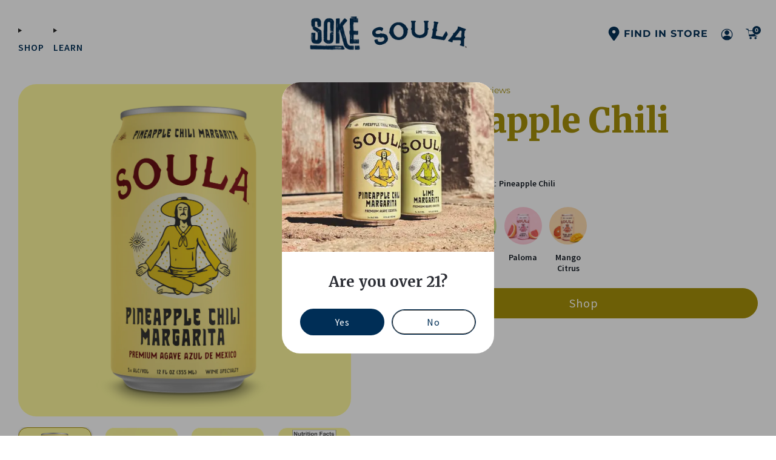

--- FILE ---
content_type: text/html; charset=utf-8
request_url: https://sipspiritedbrands.com/collections/soula-cocktails/products/soula-pineapple-chili-margarita
body_size: 54636
content:
<!doctype html>
<html class="no-js" lang="en">
<head>
	<script id="pandectes-rules">   /* PANDECTES-GDPR: DO NOT MODIFY AUTO GENERATED CODE OF THIS SCRIPT */      window.PandectesSettings = {"store":{"id":68016734426,"plan":"basic","theme":"Landing 29/01","primaryLocale":"en","adminMode":false,"headless":false,"storefrontRootDomain":"","checkoutRootDomain":"","storefrontAccessToken":""},"tsPublished":1738174203,"declaration":{"showPurpose":false,"showProvider":false,"declIntroText":"We use cookies to optimize website functionality, analyze the performance, and provide personalized experience to you. Some cookies are essential to make the website operate and function correctly. Those cookies cannot be disabled. In this window you can manage your preference of cookies.","showDateGenerated":true},"language":{"languageMode":"Single","fallbackLanguage":"en","languageDetection":"browser","languagesSupported":[]},"texts":{"managed":{"headerText":{"en":"We respect your privacy"},"consentText":{"en":"Cookies help us deliver the best experience on our website. By using our website, you agree to the use of cookies."},"dismissButtonText":{"en":"Ok"},"linkText":{"en":"Find out how we use cookies."},"imprintText":{"en":"Imprint"},"preferencesButtonText":{"en":"Preferences"},"allowButtonText":{"en":"Accept"},"denyButtonText":{"en":"Decline"},"leaveSiteButtonText":{"en":"Leave this site"},"cookiePolicyText":{"en":"Cookie policy"},"preferencesPopupTitleText":{"en":"Manage consent preferences"},"preferencesPopupIntroText":{"en":"We use cookies to optimize website functionality, analyze the performance, and provide personalized experience to you. Some cookies are essential to make the website operate and function correctly. Those cookies cannot be disabled. In this window you can manage your preference of cookies."},"preferencesPopupCloseButtonText":{"en":"Close"},"preferencesPopupAcceptAllButtonText":{"en":"Accept all"},"preferencesPopupRejectAllButtonText":{"en":"Reject all"},"preferencesPopupSaveButtonText":{"en":"Save preferences"},"accessSectionTitleText":{"en":"Data portability"},"accessSectionParagraphText":{"en":"You have the right to request access to your data at any time."},"rectificationSectionTitleText":{"en":"Data Rectification"},"rectificationSectionParagraphText":{"en":"You have the right to request your data to be updated whenever you think it is appropriate."},"erasureSectionTitleText":{"en":"Right to be forgotten"},"erasureSectionParagraphText":{"en":"You have the right to ask all your data to be erased. After that, you will no longer be able to access your account."},"declIntroText":{"en":"We use cookies to optimize website functionality, analyze the performance, and provide personalized experience to you. Some cookies are essential to make the website operate and function correctly. Those cookies cannot be disabled. In this window you can manage your preference of cookies."}},"categories":{"strictlyNecessaryCookiesTitleText":{"en":"Strictly necessary cookies"},"functionalityCookiesTitleText":{"en":"Functional cookies"},"performanceCookiesTitleText":{"en":"Performance cookies"},"targetingCookiesTitleText":{"en":"Targeting cookies"},"unclassifiedCookiesTitleText":{"en":"Unclassified cookies"},"strictlyNecessaryCookiesDescriptionText":{"en":"These cookies are essential in order to enable you to move around the website and use its features, such as accessing secure areas of the website. The website cannot function properly without these cookies."},"functionalityCookiesDescriptionText":{"en":"These cookies enable the site to provide enhanced functionality and personalisation. They may be set by us or by third party providers whose services we have added to our pages. If you do not allow these cookies then some or all of these services may not function properly."},"performanceCookiesDescriptionText":{"en":"These cookies enable us to monitor and improve the performance of our website. For example, they allow us to count visits, identify traffic sources and see which parts of the site are most popular."},"targetingCookiesDescriptionText":{"en":"These cookies may be set through our site by our advertising partners. They may be used by those companies to build a profile of your interests and show you relevant adverts on other sites.    They do not store directly personal information, but are based on uniquely identifying your browser and internet device. If you do not allow these cookies, you will experience less targeted advertising."},"unclassifiedCookiesDescriptionText":{"en":"Unclassified cookies are cookies that we are in the process of classifying, together with the providers of individual cookies."}},"auto":{"declName":{"en":"Name"},"declPath":{"en":"Path"},"declType":{"en":"Type"},"declDomain":{"en":"Domain"},"declPurpose":{"en":"Purpose"},"declProvider":{"en":"Provider"},"declRetention":{"en":"Retention"},"declFirstParty":{"en":"First-party"},"declThirdParty":{"en":"Third-party"},"declSeconds":{"en":"seconds"},"declMinutes":{"en":"minutes"},"declHours":{"en":"hours"},"declDays":{"en":"days"},"declMonths":{"en":"months"},"declYears":{"en":"years"},"declSession":{"en":"Session"},"cookiesDetailsText":{"en":"Cookies details"},"preferencesPopupAlwaysAllowedText":{"en":"Always allowed"},"submitButton":{"en":"Submit"},"submittingButton":{"en":"Submitting..."},"cancelButton":{"en":"Cancel"},"guestsSupportInfoText":{"en":"Please login with your customer account to further proceed."},"guestsSupportEmailPlaceholder":{"en":"E-mail address"},"guestsSupportEmailValidationError":{"en":"Email is not valid"},"guestsSupportEmailSuccessTitle":{"en":"Thank you for your request"},"guestsSupportEmailFailureTitle":{"en":"A problem occurred"},"guestsSupportEmailSuccessMessage":{"en":"If you are registered as a customer of this store, you will soon receive an email with instructions on how to proceed."},"guestsSupportEmailFailureMessage":{"en":"Your request was not submitted. Please try again and if problem persists, contact store owner for assistance."},"confirmationSuccessTitle":{"en":"Your request is verified"},"confirmationFailureTitle":{"en":"A problem occurred"},"confirmationSuccessMessage":{"en":"We will soon get back to you as to your request."},"confirmationFailureMessage":{"en":"Your request was not verified. Please try again and if problem persists, contact store owner for assistance"},"consentSectionTitleText":{"en":"Your cookie consent"},"consentSectionNoConsentText":{"en":"You have not consented to the cookies policy of this website."},"consentSectionConsentedText":{"en":"You consented to the cookies policy of this website on"},"consentStatus":{"en":"Consent preference"},"consentDate":{"en":"Consent date"},"consentId":{"en":"Consent ID"},"consentSectionChangeConsentActionText":{"en":"Change consent preference"},"accessSectionGDPRRequestsActionText":{"en":"Data subject requests"},"accessSectionAccountInfoActionText":{"en":"Personal data"},"accessSectionOrdersRecordsActionText":{"en":"Orders"},"accessSectionDownloadReportActionText":{"en":"Request export"},"rectificationCommentPlaceholder":{"en":"Describe what you want to be updated"},"rectificationCommentValidationError":{"en":"Comment is required"},"rectificationSectionEditAccountActionText":{"en":"Request an update"},"erasureSectionRequestDeletionActionText":{"en":"Request personal data deletion"}}},"library":{"previewMode":false,"fadeInTimeout":0,"defaultBlocked":7,"showLink":true,"showImprintLink":false,"showGoogleLink":false,"enabled":true,"cookie":{"name":"_pandectes_gdpr","expiryDays":365,"secure":true,"domain":""},"dismissOnScroll":false,"dismissOnWindowClick":false,"dismissOnTimeout":false,"palette":{"popup":{"background":"#FFFFFF","backgroundForCalculations":{"a":1,"b":255,"g":255,"r":255},"text":"#000000"},"button":{"background":"#002E56","backgroundForCalculations":{"a":1,"b":86,"g":46,"r":0},"text":"#FFFFFF","textForCalculation":{"a":1,"b":255,"g":255,"r":255},"border":"transparent"}},"content":{"href":"https://32075d-4.myshopify.com/policies/privacy-policy","imprintHref":"/","close":"&#10005;","target":"","logo":"<img class=\"cc-banner-logo\" height=\"40\" width=\"40\" src=\"https://cdn.shopify.com/s/files/1/0680/1673/4426/t/20/assets/pandectes-logo.png?v=1738164213\" alt=\"logo\" />"},"window":"<div role=\"dialog\" aria-live=\"polite\" aria-label=\"cookieconsent\" aria-describedby=\"cookieconsent:desc\" id=\"pandectes-banner\" class=\"cc-window-wrapper cc-bottom-wrapper\"><div class=\"pd-cookie-banner-window cc-window {{classes}}\"><!--googleoff: all-->{{children}}<!--googleon: all--></div></div>","compliance":{"opt-both":"<div class=\"cc-compliance cc-highlight\">{{deny}}{{allow}}</div>"},"type":"opt-both","layouts":{"basic":"{{logo}}{{messagelink}}{{compliance}}{{close}}"},"position":"bottom","theme":"classic","revokable":false,"animateRevokable":false,"revokableReset":false,"revokableLogoUrl":"https://cdn.shopify.com/s/files/1/0680/1673/4426/t/20/assets/pandectes-reopen-logo.png?v=1738164213","revokablePlacement":"bottom-left","revokableMarginHorizontal":15,"revokableMarginVertical":15,"static":false,"autoAttach":true,"hasTransition":true,"blacklistPage":[""]},"geolocation":{"brOnly":false,"caOnly":false,"chOnly":false,"euOnly":false,"jpOnly":false,"thOnly":false,"canadaOnly":false,"globalVisibility":true},"dsr":{"guestsSupport":false,"accessSectionDownloadReportAuto":false},"banner":{"resetTs":1703255898,"extraCss":"        .cc-banner-logo {max-width: 24em!important;}    @media(min-width: 768px) {.cc-window.cc-floating{max-width: 24em!important;width: 24em!important;}}    .cc-message, .pd-cookie-banner-window .cc-header, .cc-logo {text-align: center}    .cc-window-wrapper{z-index: 2147483647;}    .cc-window{padding: 25px!important;z-index: 2147483647;font-size: 15px!important;font-family: inherit;}    .pd-cookie-banner-window .cc-header{font-size: 15px!important;font-family: inherit;}    .pd-cp-ui{font-family: inherit; background-color: #FFFFFF;color:#000000;}    button.pd-cp-btn, a.pd-cp-btn{background-color:#002E56;color:#FFFFFF!important;}    input + .pd-cp-preferences-slider{background-color: rgba(0, 0, 0, 0.3)}    .pd-cp-scrolling-section::-webkit-scrollbar{background-color: rgba(0, 0, 0, 0.3)}    input:checked + .pd-cp-preferences-slider{background-color: rgba(0, 0, 0, 1)}    .pd-cp-scrolling-section::-webkit-scrollbar-thumb {background-color: rgba(0, 0, 0, 1)}    .pd-cp-ui-close{color:#000000;}    .pd-cp-preferences-slider:before{background-color: #FFFFFF}    .pd-cp-title:before {border-color: #000000!important}    .pd-cp-preferences-slider{background-color:#000000}    .pd-cp-toggle{color:#000000!important}    @media(max-width:699px) {.pd-cp-ui-close-top svg {fill: #000000}}    .pd-cp-toggle:hover,.pd-cp-toggle:visited,.pd-cp-toggle:active{color:#000000!important}    .pd-cookie-banner-window {}  ","customJavascript":null,"showPoweredBy":false,"hybridStrict":false,"cookiesBlockedByDefault":"7","isActive":true,"implicitSavePreferences":false,"cookieIcon":false,"blockBots":false,"showCookiesDetails":true,"hasTransition":true,"blockingPage":false,"showOnlyLandingPage":false,"leaveSiteUrl":"https://www.google.com","linkRespectStoreLang":false},"cookies":{"0":[{"name":"keep_alive","type":"http","domain":"sokesoula.com","path":"/","provider":"Shopify","firstParty":true,"retention":"30 minute(s)","expires":30,"unit":"declMinutes","purpose":{"en":"Used in connection with buyer localization."}},{"name":"secure_customer_sig","type":"http","domain":"sokesoula.com","path":"/","provider":"Shopify","firstParty":true,"retention":"1 year(s)","expires":1,"unit":"declYears","purpose":{"en":"Used in connection with customer login."}},{"name":"localization","type":"http","domain":"sokesoula.com","path":"/","provider":"Shopify","firstParty":true,"retention":"1 year(s)","expires":1,"unit":"declYears","purpose":{"en":"Shopify store localization"}},{"name":"cart_currency","type":"http","domain":"sokesoula.com","path":"/","provider":"Shopify","firstParty":true,"retention":"2 ","expires":2,"unit":"declSession","purpose":{"en":"The cookie is necessary for the secure checkout and payment function on the website. This function is provided by shopify.com."}},{"name":"_cmp_a","type":"http","domain":".sokesoula.com","path":"/","provider":"Shopify","firstParty":true,"retention":"1 day(s)","expires":1,"unit":"declDays","purpose":{"en":"Used for managing customer privacy settings."}},{"name":"shopify_pay_redirect","type":"http","domain":"sokesoula.com","path":"/","provider":"Shopify","firstParty":true,"retention":"1 hour(s)","expires":1,"unit":"declHours","purpose":{"en":"The cookie is necessary for the secure checkout and payment function on the website. This function is provided by shopify.com."}},{"name":"cookietest","type":"http","domain":"sokesoula.com","path":"/","provider":"Shopify","firstParty":true,"retention":"Session","expires":1,"unit":"declSeconds","purpose":{"en":"Used to ensure our systems are working correctly."}}],"1":[],"2":[{"name":"_shopify_s","type":"http","domain":".sokesoula.com","path":"/","provider":"Shopify","firstParty":true,"retention":"30 minute(s)","expires":30,"unit":"declMinutes","purpose":{"en":"Shopify analytics."}},{"name":"_orig_referrer","type":"http","domain":".sokesoula.com","path":"/","provider":"Shopify","firstParty":true,"retention":"2 ","expires":2,"unit":"declSession","purpose":{"en":"Tracks landing pages."}},{"name":"_landing_page","type":"http","domain":".sokesoula.com","path":"/","provider":"Shopify","firstParty":true,"retention":"2 ","expires":2,"unit":"declSession","purpose":{"en":"Tracks landing pages."}},{"name":"_shopify_y","type":"http","domain":".sokesoula.com","path":"/","provider":"Shopify","firstParty":true,"retention":"1 year(s)","expires":1,"unit":"declYears","purpose":{"en":"Shopify analytics."}},{"name":"_shopify_sa_t","type":"http","domain":".sokesoula.com","path":"/","provider":"Shopify","firstParty":true,"retention":"30 minute(s)","expires":30,"unit":"declMinutes","purpose":{"en":"Shopify analytics relating to marketing & referrals."}},{"name":"_shopify_sa_p","type":"http","domain":".sokesoula.com","path":"/","provider":"Shopify","firstParty":true,"retention":"30 minute(s)","expires":30,"unit":"declMinutes","purpose":{"en":"Shopify analytics relating to marketing & referrals."}},{"name":"_shopify_d","type":"http","domain":"com","path":"/","provider":"Shopify","firstParty":false,"retention":"Session","expires":1,"unit":"declSeconds","purpose":{"en":"Shopify analytics."}},{"name":"_shopify_d","type":"http","domain":"sokesoula.com","path":"/","provider":"Shopify","firstParty":true,"retention":"Session","expires":1,"unit":"declSeconds","purpose":{"en":"Shopify analytics."}},{"name":"_boomr_clss","type":"html_local","domain":"https://sokesoula.com","path":"/","provider":"Shopify","firstParty":true,"retention":"Persistent","expires":1,"unit":"declYears","purpose":{"en":"Used to monitor and optimize the performance of Shopify stores."}},{"name":"_ga","type":"http","domain":".sokesoula.com","path":"/","provider":"Google","firstParty":true,"retention":"1 year(s)","expires":1,"unit":"declYears","purpose":{"en":"Cookie is set by Google Analytics with unknown functionality"}},{"name":"_ga_0B2XCWK9DS","type":"http","domain":".sokesoula.com","path":"/","provider":"Google","firstParty":true,"retention":"1 year(s)","expires":1,"unit":"declYears","purpose":{"en":""}}],"4":[{"name":"wpm-domain-test","type":"http","domain":"com","path":"/","provider":"Shopify","firstParty":false,"retention":"Session","expires":1,"unit":"declSeconds","purpose":{"en":"Used to test the storage of parameters about products added to the cart or payment currency"}},{"name":"wpm-domain-test","type":"http","domain":"sokesoula.com","path":"/","provider":"Shopify","firstParty":true,"retention":"Session","expires":1,"unit":"declSeconds","purpose":{"en":"Used to test the storage of parameters about products added to the cart or payment currency"}}],"8":[{"name":"local-storage-test","type":"html_local","domain":"https://sokesoula.com","path":"/","provider":"Unknown","firstParty":true,"retention":"Persistent","expires":1,"unit":"declYears","purpose":{"en":""}}]},"blocker":{"isActive":false,"googleConsentMode":{"id":"","analyticsId":"","adwordsId":"","isActive":false,"adStorageCategory":4,"analyticsStorageCategory":2,"personalizationStorageCategory":1,"functionalityStorageCategory":1,"customEvent":true,"securityStorageCategory":0,"redactData":true,"urlPassthrough":false},"facebookPixel":{"id":"","isActive":false,"ldu":false},"microsoft":{},"rakuten":{"isActive":false,"cmp":false,"ccpa":false},"gpcIsActive":false,"defaultBlocked":7,"patterns":{"whiteList":[],"blackList":{"1":[],"2":[],"4":[],"8":[]},"iframesWhiteList":[],"iframesBlackList":{"1":[],"2":[],"4":[],"8":[]},"beaconsWhiteList":[],"beaconsBlackList":{"1":[],"2":[],"4":[],"8":[]}}}}      !function(){"use strict";window.PandectesRules=window.PandectesRules||{},window.PandectesRules.manualBlacklist={1:[],2:[],4:[]},window.PandectesRules.blacklistedIFrames={1:[],2:[],4:[]},window.PandectesRules.blacklistedCss={1:[],2:[],4:[]},window.PandectesRules.blacklistedBeacons={1:[],2:[],4:[]};var e="javascript/blocked";function t(e){return new RegExp(e.replace(/[/\\.+?$()]/g,"\\$&").replace("*","(.*)"))}var n=function(e){var t=arguments.length>1&&void 0!==arguments[1]?arguments[1]:"log";new URLSearchParams(window.location.search).get("log")&&console[t]("PandectesRules: ".concat(e))};function a(e){var t=document.createElement("script");t.async=!0,t.src=e,document.head.appendChild(t)}function r(e,t){var n=Object.keys(e);if(Object.getOwnPropertySymbols){var a=Object.getOwnPropertySymbols(e);t&&(a=a.filter((function(t){return Object.getOwnPropertyDescriptor(e,t).enumerable}))),n.push.apply(n,a)}return n}function o(e){for(var t=1;t<arguments.length;t++){var n=null!=arguments[t]?arguments[t]:{};t%2?r(Object(n),!0).forEach((function(t){s(e,t,n[t])})):Object.getOwnPropertyDescriptors?Object.defineProperties(e,Object.getOwnPropertyDescriptors(n)):r(Object(n)).forEach((function(t){Object.defineProperty(e,t,Object.getOwnPropertyDescriptor(n,t))}))}return e}function i(e){var t=function(e,t){if("object"!=typeof e||!e)return e;var n=e[Symbol.toPrimitive];if(void 0!==n){var a=n.call(e,t||"default");if("object"!=typeof a)return a;throw new TypeError("@@toPrimitive must return a primitive value.")}return("string"===t?String:Number)(e)}(e,"string");return"symbol"==typeof t?t:t+""}function s(e,t,n){return(t=i(t))in e?Object.defineProperty(e,t,{value:n,enumerable:!0,configurable:!0,writable:!0}):e[t]=n,e}function c(e,t){return function(e){if(Array.isArray(e))return e}(e)||function(e,t){var n=null==e?null:"undefined"!=typeof Symbol&&e[Symbol.iterator]||e["@@iterator"];if(null!=n){var a,r,o,i,s=[],c=!0,l=!1;try{if(o=(n=n.call(e)).next,0===t){if(Object(n)!==n)return;c=!1}else for(;!(c=(a=o.call(n)).done)&&(s.push(a.value),s.length!==t);c=!0);}catch(e){l=!0,r=e}finally{try{if(!c&&null!=n.return&&(i=n.return(),Object(i)!==i))return}finally{if(l)throw r}}return s}}(e,t)||d(e,t)||function(){throw new TypeError("Invalid attempt to destructure non-iterable instance.\nIn order to be iterable, non-array objects must have a [Symbol.iterator]() method.")}()}function l(e){return function(e){if(Array.isArray(e))return u(e)}(e)||function(e){if("undefined"!=typeof Symbol&&null!=e[Symbol.iterator]||null!=e["@@iterator"])return Array.from(e)}(e)||d(e)||function(){throw new TypeError("Invalid attempt to spread non-iterable instance.\nIn order to be iterable, non-array objects must have a [Symbol.iterator]() method.")}()}function d(e,t){if(e){if("string"==typeof e)return u(e,t);var n=Object.prototype.toString.call(e).slice(8,-1);return"Object"===n&&e.constructor&&(n=e.constructor.name),"Map"===n||"Set"===n?Array.from(e):"Arguments"===n||/^(?:Ui|I)nt(?:8|16|32)(?:Clamped)?Array$/.test(n)?u(e,t):void 0}}function u(e,t){(null==t||t>e.length)&&(t=e.length);for(var n=0,a=new Array(t);n<t;n++)a[n]=e[n];return a}var f=window.PandectesRulesSettings||window.PandectesSettings,g=!(void 0===window.dataLayer||!Array.isArray(window.dataLayer)||!window.dataLayer.some((function(e){return"pandectes_full_scan"===e.event}))),p=function(){var e,t=arguments.length>0&&void 0!==arguments[0]?arguments[0]:"_pandectes_gdpr",n=("; "+document.cookie).split("; "+t+"=");if(n.length<2)e={};else{var a=n.pop().split(";");e=window.atob(a.shift())}var r=function(e){try{return JSON.parse(e)}catch(e){return!1}}(e);return!1!==r?r:e}(),h=f.banner.isActive,y=f.blocker,v=y.defaultBlocked,w=y.patterns,m=p&&null!==p.preferences&&void 0!==p.preferences?p.preferences:null,b=g?0:h?null===m?v:m:0,k={1:!(1&b),2:!(2&b),4:!(4&b)},_=w.blackList,S=w.whiteList,L=w.iframesBlackList,C=w.iframesWhiteList,P=w.beaconsBlackList,A=w.beaconsWhiteList,O={blackList:[],whiteList:[],iframesBlackList:{1:[],2:[],4:[],8:[]},iframesWhiteList:[],beaconsBlackList:{1:[],2:[],4:[],8:[]},beaconsWhiteList:[]};[1,2,4].map((function(e){var n;k[e]||((n=O.blackList).push.apply(n,l(_[e].length?_[e].map(t):[])),O.iframesBlackList[e]=L[e].length?L[e].map(t):[],O.beaconsBlackList[e]=P[e].length?P[e].map(t):[])})),O.whiteList=S.length?S.map(t):[],O.iframesWhiteList=C.length?C.map(t):[],O.beaconsWhiteList=A.length?A.map(t):[];var E={scripts:[],iframes:{1:[],2:[],4:[]},beacons:{1:[],2:[],4:[]},css:{1:[],2:[],4:[]}},I=function(t,n){return t&&(!n||n!==e)&&(!O.blackList||O.blackList.some((function(e){return e.test(t)})))&&(!O.whiteList||O.whiteList.every((function(e){return!e.test(t)})))},B=function(e,t){var n=O.iframesBlackList[t],a=O.iframesWhiteList;return e&&(!n||n.some((function(t){return t.test(e)})))&&(!a||a.every((function(t){return!t.test(e)})))},j=function(e,t){var n=O.beaconsBlackList[t],a=O.beaconsWhiteList;return e&&(!n||n.some((function(t){return t.test(e)})))&&(!a||a.every((function(t){return!t.test(e)})))},T=new MutationObserver((function(e){for(var t=0;t<e.length;t++)for(var n=e[t].addedNodes,a=0;a<n.length;a++){var r=n[a],o=r.dataset&&r.dataset.cookiecategory;if(1===r.nodeType&&"LINK"===r.tagName){var i=r.dataset&&r.dataset.href;if(i&&o)switch(o){case"functionality":case"C0001":E.css[1].push(i);break;case"performance":case"C0002":E.css[2].push(i);break;case"targeting":case"C0003":E.css[4].push(i)}}}})),R=new MutationObserver((function(t){for(var a=0;a<t.length;a++)for(var r=t[a].addedNodes,o=function(){var t=r[i],a=t.src||t.dataset&&t.dataset.src,o=t.dataset&&t.dataset.cookiecategory;if(1===t.nodeType&&"IFRAME"===t.tagName){if(a){var s=!1;B(a,1)||"functionality"===o||"C0001"===o?(s=!0,E.iframes[1].push(a)):B(a,2)||"performance"===o||"C0002"===o?(s=!0,E.iframes[2].push(a)):(B(a,4)||"targeting"===o||"C0003"===o)&&(s=!0,E.iframes[4].push(a)),s&&(t.removeAttribute("src"),t.setAttribute("data-src",a))}}else if(1===t.nodeType&&"IMG"===t.tagName){if(a){var c=!1;j(a,1)?(c=!0,E.beacons[1].push(a)):j(a,2)?(c=!0,E.beacons[2].push(a)):j(a,4)&&(c=!0,E.beacons[4].push(a)),c&&(t.removeAttribute("src"),t.setAttribute("data-src",a))}}else if(1===t.nodeType&&"SCRIPT"===t.tagName){var l=t.type,d=!1;if(I(a,l)?(n("rule blocked: ".concat(a)),d=!0):a&&o?n("manually blocked @ ".concat(o,": ").concat(a)):o&&n("manually blocked @ ".concat(o,": inline code")),d){E.scripts.push([t,l]),t.type=e;t.addEventListener("beforescriptexecute",(function n(a){t.getAttribute("type")===e&&a.preventDefault(),t.removeEventListener("beforescriptexecute",n)})),t.parentElement&&t.parentElement.removeChild(t)}}},i=0;i<r.length;i++)o()})),D=document.createElement,x={src:Object.getOwnPropertyDescriptor(HTMLScriptElement.prototype,"src"),type:Object.getOwnPropertyDescriptor(HTMLScriptElement.prototype,"type")};window.PandectesRules.unblockCss=function(e){var t=E.css[e]||[];t.length&&n("Unblocking CSS for ".concat(e)),t.forEach((function(e){var t=document.querySelector('link[data-href^="'.concat(e,'"]'));t.removeAttribute("data-href"),t.href=e})),E.css[e]=[]},window.PandectesRules.unblockIFrames=function(e){var t=E.iframes[e]||[];t.length&&n("Unblocking IFrames for ".concat(e)),O.iframesBlackList[e]=[],t.forEach((function(e){var t=document.querySelector('iframe[data-src^="'.concat(e,'"]'));t.removeAttribute("data-src"),t.src=e})),E.iframes[e]=[]},window.PandectesRules.unblockBeacons=function(e){var t=E.beacons[e]||[];t.length&&n("Unblocking Beacons for ".concat(e)),O.beaconsBlackList[e]=[],t.forEach((function(e){var t=document.querySelector('img[data-src^="'.concat(e,'"]'));t.removeAttribute("data-src"),t.src=e})),E.beacons[e]=[]},window.PandectesRules.unblockInlineScripts=function(e){var t=1===e?"functionality":2===e?"performance":"targeting",a=document.querySelectorAll('script[type="javascript/blocked"][data-cookiecategory="'.concat(t,'"]'));n("unblockInlineScripts: ".concat(a.length," in ").concat(t)),a.forEach((function(e){var t=document.createElement("script");t.type="text/javascript",e.hasAttribute("src")?t.src=e.getAttribute("src"):t.textContent=e.textContent,document.head.appendChild(t),e.parentNode.removeChild(e)}))},window.PandectesRules.unblockInlineCss=function(e){var t=1===e?"functionality":2===e?"performance":"targeting",a=document.querySelectorAll('link[data-cookiecategory="'.concat(t,'"]'));n("unblockInlineCss: ".concat(a.length," in ").concat(t)),a.forEach((function(e){e.href=e.getAttribute("data-href")}))},window.PandectesRules.unblock=function(e){e.length<1?(O.blackList=[],O.whiteList=[],O.iframesBlackList=[],O.iframesWhiteList=[]):(O.blackList&&(O.blackList=O.blackList.filter((function(t){return e.every((function(e){return"string"==typeof e?!t.test(e):e instanceof RegExp?t.toString()!==e.toString():void 0}))}))),O.whiteList&&(O.whiteList=[].concat(l(O.whiteList),l(e.map((function(e){if("string"==typeof e){var n=".*"+t(e)+".*";if(O.whiteList.every((function(e){return e.toString()!==n.toString()})))return new RegExp(n)}else if(e instanceof RegExp&&O.whiteList.every((function(t){return t.toString()!==e.toString()})))return e;return null})).filter(Boolean)))));var a=0;l(E.scripts).forEach((function(e,t){var n=c(e,2),r=n[0],o=n[1];if(function(e){var t=e.getAttribute("src");return O.blackList&&O.blackList.every((function(e){return!e.test(t)}))||O.whiteList&&O.whiteList.some((function(e){return e.test(t)}))}(r)){for(var i=document.createElement("script"),s=0;s<r.attributes.length;s++){var l=r.attributes[s];"src"!==l.name&&"type"!==l.name&&i.setAttribute(l.name,r.attributes[s].value)}i.setAttribute("src",r.src),i.setAttribute("type",o||"application/javascript"),document.head.appendChild(i),E.scripts.splice(t-a,1),a++}})),0==O.blackList.length&&0===O.iframesBlackList[1].length&&0===O.iframesBlackList[2].length&&0===O.iframesBlackList[4].length&&0===O.beaconsBlackList[1].length&&0===O.beaconsBlackList[2].length&&0===O.beaconsBlackList[4].length&&(n("Disconnecting observers"),R.disconnect(),T.disconnect())};var N=f.store,U=N.adminMode,z=N.headless,M=N.storefrontRootDomain,q=N.checkoutRootDomain,F=N.storefrontAccessToken,W=f.banner.isActive,H=f.blocker.defaultBlocked;W&&function(e){if(window.Shopify&&window.Shopify.customerPrivacy)e();else{var t=null;window.Shopify&&window.Shopify.loadFeatures&&window.Shopify.trackingConsent?e():t=setInterval((function(){window.Shopify&&window.Shopify.loadFeatures&&(clearInterval(t),window.Shopify.loadFeatures([{name:"consent-tracking-api",version:"0.1"}],(function(t){t?n("Shopify.customerPrivacy API - failed to load"):(n("shouldShowBanner() -> ".concat(window.Shopify.trackingConsent.shouldShowBanner()," | saleOfDataRegion() -> ").concat(window.Shopify.trackingConsent.saleOfDataRegion())),e())})))}),10)}}((function(){!function(){var e=window.Shopify.trackingConsent;if(!1!==e.shouldShowBanner()||null!==m||7!==H)try{var t=U&&!(window.Shopify&&window.Shopify.AdminBarInjector),a={preferences:!(1&b)||g||t,analytics:!(2&b)||g||t,marketing:!(4&b)||g||t};z&&(a.headlessStorefront=!0,a.storefrontRootDomain=null!=M&&M.length?M:window.location.hostname,a.checkoutRootDomain=null!=q&&q.length?q:"checkout.".concat(window.location.hostname),a.storefrontAccessToken=null!=F&&F.length?F:""),e.firstPartyMarketingAllowed()===a.marketing&&e.analyticsProcessingAllowed()===a.analytics&&e.preferencesProcessingAllowed()===a.preferences||e.setTrackingConsent(a,(function(e){e&&e.error?n("Shopify.customerPrivacy API - failed to setTrackingConsent"):n("setTrackingConsent(".concat(JSON.stringify(a),")"))}))}catch(e){n("Shopify.customerPrivacy API - exception")}}(),function(){if(z){var e=window.Shopify.trackingConsent,t=e.currentVisitorConsent();if(navigator.globalPrivacyControl&&""===t.sale_of_data){var a={sale_of_data:!1,headlessStorefront:!0};a.storefrontRootDomain=null!=M&&M.length?M:window.location.hostname,a.checkoutRootDomain=null!=q&&q.length?q:"checkout.".concat(window.location.hostname),a.storefrontAccessToken=null!=F&&F.length?F:"",e.setTrackingConsent(a,(function(e){e&&e.error?n("Shopify.customerPrivacy API - failed to setTrackingConsent({".concat(JSON.stringify(a),")")):n("setTrackingConsent(".concat(JSON.stringify(a),")"))}))}}}()}));var G=["AT","BE","BG","HR","CY","CZ","DK","EE","FI","FR","DE","GR","HU","IE","IT","LV","LT","LU","MT","NL","PL","PT","RO","SK","SI","ES","SE","GB","LI","NO","IS"],J=f.banner,V=J.isActive,K=J.hybridStrict,$=f.geolocation,Y=$.caOnly,Z=void 0!==Y&&Y,Q=$.euOnly,X=void 0!==Q&&Q,ee=$.brOnly,te=void 0!==ee&&ee,ne=$.jpOnly,ae=void 0!==ne&&ne,re=$.thOnly,oe=void 0!==re&&re,ie=$.chOnly,se=void 0!==ie&&ie,ce=$.zaOnly,le=void 0!==ce&&ce,de=$.canadaOnly,ue=void 0!==de&&de,fe=$.globalVisibility,ge=void 0===fe||fe,pe=f.blocker,he=pe.defaultBlocked,ye=void 0===he?7:he,ve=pe.googleConsentMode,we=ve.isActive,me=ve.customEvent,be=ve.id,ke=void 0===be?"":be,_e=ve.analyticsId,Se=void 0===_e?"":_e,Le=ve.adwordsId,Ce=void 0===Le?"":Le,Pe=ve.redactData,Ae=ve.urlPassthrough,Oe=ve.adStorageCategory,Ee=ve.analyticsStorageCategory,Ie=ve.functionalityStorageCategory,Be=ve.personalizationStorageCategory,je=ve.securityStorageCategory,Te=ve.dataLayerProperty,Re=void 0===Te?"dataLayer":Te,De=ve.waitForUpdate,xe=void 0===De?0:De,Ne=ve.useNativeChannel,Ue=void 0!==Ne&&Ne;function ze(){window[Re].push(arguments)}window[Re]=window[Re]||[];var Me,qe,Fe={hasInitialized:!1,useNativeChannel:!1,ads_data_redaction:!1,url_passthrough:!1,data_layer_property:"dataLayer",storage:{ad_storage:"granted",ad_user_data:"granted",ad_personalization:"granted",analytics_storage:"granted",functionality_storage:"granted",personalization_storage:"granted",security_storage:"granted"}};if(V&&we){var We=ye&Oe?"denied":"granted",He=ye&Ee?"denied":"granted",Ge=ye&Ie?"denied":"granted",Je=ye&Be?"denied":"granted",Ve=ye&je?"denied":"granted";Fe.hasInitialized=!0,Fe.useNativeChannel=Ue,Fe.url_passthrough=Ae,Fe.ads_data_redaction="denied"===We&&Pe,Fe.storage.ad_storage=We,Fe.storage.ad_user_data=We,Fe.storage.ad_personalization=We,Fe.storage.analytics_storage=He,Fe.storage.functionality_storage=Ge,Fe.storage.personalization_storage=Je,Fe.storage.security_storage=Ve,Fe.data_layer_property=Re||"dataLayer",Fe.ads_data_redaction&&ze("set","ads_data_redaction",Fe.ads_data_redaction),Fe.url_passthrough&&ze("set","url_passthrough",Fe.url_passthrough),function(){!1===Ue?console.log("Pandectes: Google Consent Mode (av2)"):console.log("Pandectes: Google Consent Mode (av2nc)");var e=b!==ye?{wait_for_update:xe||500}:xe?{wait_for_update:xe}:{};ge&&!K?ze("consent","default",o(o({},Fe.storage),e)):(ze("consent","default",o(o(o({},Fe.storage),e),{},{region:[].concat(l(X||K?G:[]),l(Z&&!K?["US-CA","US-VA","US-CT","US-UT","US-CO"]:[]),l(te&&!K?["BR"]:[]),l(ae&&!K?["JP"]:[]),l(ue&&!K?["CA"]:[]),l(oe&&!K?["TH"]:[]),l(se&&!K?["CH"]:[]),l(le&&!K?["ZA"]:[]))})),ze("consent","default",{ad_storage:"granted",ad_user_data:"granted",ad_personalization:"granted",analytics_storage:"granted",functionality_storage:"granted",personalization_storage:"granted",security_storage:"granted"}));if(null!==m){var t=b&Oe?"denied":"granted",n=b&Ee?"denied":"granted",r=b&Ie?"denied":"granted",i=b&Be?"denied":"granted",s=b&je?"denied":"granted";Fe.storage.ad_storage=t,Fe.storage.ad_user_data=t,Fe.storage.ad_personalization=t,Fe.storage.analytics_storage=n,Fe.storage.functionality_storage=r,Fe.storage.personalization_storage=i,Fe.storage.security_storage=s,ze("consent","update",Fe.storage)}(ke.length||Se.length||Ce.length)&&(window[Fe.data_layer_property].push({"pandectes.start":(new Date).getTime(),event:"pandectes-rules.min.js"}),(Se.length||Ce.length)&&ze("js",new Date));var c="https://www.googletagmanager.com";if(ke.length){var d=ke.split(",");window[Fe.data_layer_property].push({"gtm.start":(new Date).getTime(),event:"gtm.js"});for(var u=0;u<d.length;u++){var f="dataLayer"!==Fe.data_layer_property?"&l=".concat(Fe.data_layer_property):"";a("".concat(c,"/gtm.js?id=").concat(d[u].trim()).concat(f))}}if(Se.length)for(var g=Se.split(","),p=0;p<g.length;p++){var h=g[p].trim();h.length&&(a("".concat(c,"/gtag/js?id=").concat(h)),ze("config",h,{send_page_view:!1}))}if(Ce.length)for(var y=Ce.split(","),v=0;v<y.length;v++){var w=y[v].trim();w.length&&(a("".concat(c,"/gtag/js?id=").concat(w)),ze("config",w,{allow_enhanced_conversions:!0}))}}()}V&&me&&(qe={event:"Pandectes_Consent_Update",pandectes_status:7===(Me=b)?"deny":0===Me?"allow":"mixed",pandectes_categories:{C0000:"allow",C0001:k[1]?"allow":"deny",C0002:k[2]?"allow":"deny",C0003:k[4]?"allow":"deny"}},window[Re].push(qe),null!==m&&function(e){if(window.Shopify&&window.Shopify.analytics)e();else{var t=null;window.Shopify&&window.Shopify.analytics?e():t=setInterval((function(){window.Shopify&&window.Shopify.analytics&&(clearInterval(t),e())}),10)}}((function(){console.log("publishing Web Pixels API custom event"),window.Shopify.analytics.publish("Pandectes_Consent_Update",qe)})));var Ke=f.blocker,$e=Ke.klaviyoIsActive,Ye=Ke.googleConsentMode.adStorageCategory;$e&&window.addEventListener("PandectesEvent_OnConsent",(function(e){var t=e.detail.preferences;if(null!=t){var n=t&Ye?"denied":"granted";void 0!==window.klaviyo&&window.klaviyo.isIdentified()&&window.klaviyo.push(["identify",{ad_personalization:n,ad_user_data:n}])}})),f.banner.revokableTrigger&&window.addEventListener("PandectesEvent_OnInitialize",(function(){document.querySelectorAll('[href*="#reopenBanner"]').forEach((function(e){e.onclick=function(e){e.preventDefault(),window.Pandectes.fn.revokeConsent()}}))}));var Ze=f.banner.isActive,Qe=f.blocker,Xe=Qe.defaultBlocked,et=void 0===Xe?7:Xe,tt=Qe.microsoft,nt=tt.isActive,at=tt.uetTags,rt=tt.dataLayerProperty,ot=void 0===rt?"uetq":rt,it={hasInitialized:!1,data_layer_property:"uetq",storage:{ad_storage:"granted"}};if(window[ot]=window[ot]||[],nt&&ft("_uetmsdns","1",365),Ze&&nt){var st=4&et?"denied":"granted";if(it.hasInitialized=!0,it.storage.ad_storage=st,window[ot].push("consent","default",it.storage),"granted"==st&&(ft("_uetmsdns","0",365),console.log("setting cookie")),null!==m){var ct=4&b?"denied":"granted";it.storage.ad_storage=ct,window[ot].push("consent","update",it.storage),"granted"===ct&&ft("_uetmsdns","0",365)}if(at.length)for(var lt=at.split(","),dt=0;dt<lt.length;dt++)lt[dt].trim().length&&ut(lt[dt])}function ut(e){var t=document.createElement("script");t.type="text/javascript",t.src="//bat.bing.com/bat.js",t.onload=function(){var t={ti:e};t.q=window.uetq,window.uetq=new UET(t),window.uetq.push("consent","default",{ad_storage:"denied"}),window[ot].push("pageLoad")},document.head.appendChild(t)}function ft(e,t,n){var a=new Date;a.setTime(a.getTime()+24*n*60*60*1e3);var r="expires="+a.toUTCString();document.cookie="".concat(e,"=").concat(t,"; ").concat(r,"; path=/; secure; samesite=strict")}window.PandectesRules.gcm=Fe;var gt=f.banner.isActive,pt=f.blocker.isActive;n("Prefs: ".concat(b," | Banner: ").concat(gt?"on":"off"," | Blocker: ").concat(pt?"on":"off"));var ht=null===m&&/\/checkouts\//.test(window.location.pathname);0!==b&&!1===g&&pt&&!ht&&(n("Blocker will execute"),document.createElement=function(){for(var t=arguments.length,n=new Array(t),a=0;a<t;a++)n[a]=arguments[a];if("script"!==n[0].toLowerCase())return D.bind?D.bind(document).apply(void 0,n):D;var r=D.bind(document).apply(void 0,n);try{Object.defineProperties(r,{src:o(o({},x.src),{},{set:function(t){I(t,r.type)&&x.type.set.call(this,e),x.src.set.call(this,t)}}),type:o(o({},x.type),{},{get:function(){var t=x.type.get.call(this);return t===e||I(this.src,t)?null:t},set:function(t){var n=I(r.src,r.type)?e:t;x.type.set.call(this,n)}})}),r.setAttribute=function(t,n){if("type"===t){var a=I(r.src,r.type)?e:n;x.type.set.call(r,a)}else"src"===t?(I(n,r.type)&&x.type.set.call(r,e),x.src.set.call(r,n)):HTMLScriptElement.prototype.setAttribute.call(r,t,n)}}catch(e){console.warn("Yett: unable to prevent script execution for script src ",r.src,".\n",'A likely cause would be because you are using a third-party browser extension that monkey patches the "document.createElement" function.')}return r},R.observe(document.documentElement,{childList:!0,subtree:!0}),T.observe(document.documentElement,{childList:!0,subtree:!0}))}();
</script>
	
    <meta name="google-site-verification" content="6aWgvxnE_Xnnz1OofR_Lr-oX-Gnl831w5UXEF9aPzwQ" />
	<meta charset="utf-8">
	<meta http-equiv="X-UA-Compatible" content="IE=edge,chrome=1">
	<meta name="viewport" content="width=device-width, initial-scale=1.0, height=device-height, minimum-scale=1.0, maximum-scale=1.0">
	<meta name="theme-color" content="#997a3b">

	<!-- Network optimisations -->
<link rel="preconnect" href="//cdn.shopify.com" crossorigin>
<link rel="preconnect" href="//fonts.shopifycdn.com" crossorigin>

<link rel="preload" as="style" href="//sipspiritedbrands.com/cdn/shop/t/20/assets/theme-critical.css?v=116652396698285430091738164213"><link rel="preload" as="script" href="//sipspiritedbrands.com/cdn/shop/t/20/assets/scrollreveal.min.js?v=163720458850474464051738164213"><link rel="preload" href="//sipspiritedbrands.com/cdn/fonts/montserrat/montserrat_n4.81949fa0ac9fd2021e16436151e8eaa539321637.woff2" as="font" type="font/woff2" crossorigin>
<link rel="preload" href="//sipspiritedbrands.com/cdn/fonts/montserrat/montserrat_n4.81949fa0ac9fd2021e16436151e8eaa539321637.woff2" as="font" type="font/woff2" crossorigin>
     <script src="https://cdnjs.cloudflare.com/ajax/libs/jquery/2.1.3/jquery.min.js"></script>
     <link rel="stylesheet" href="https://cdnjs.cloudflare.com/ajax/libs/slick-carousel/1.5.9/slick.min.css" />
	<link rel="stylesheet" href="https://cdnjs.cloudflare.com/ajax/libs/slick-carousel/1.8.1/slick-theme.css" integrity="sha512-6lLUdeQ5uheMFbWm3CP271l14RsX1xtx+J5x2yeIDkkiBpeVTNhTqijME7GgRKKi6hCqovwCoBTlRBEC20M8Mg==" crossorigin="anonymous" referrerpolicy="no-referrer" />
  <script src="https://cdnjs.cloudflare.com/ajax/libs/slick-carousel/1.5.9/slick.min.js"></script><link rel="canonical" href="https://sipspiritedbrands.com/products/soula-pineapple-chili-margarita"><link rel="preconnect" href="https://fonts.googleapis.com">
    <link rel="preconnect" href="https://fonts.gstatic.com" crossorigin>
    <link href="https://fonts.googleapis.com/css2?family=Merriweather:wght@300;400;700;900&display=swap" rel="stylesheet">
	
    <link rel="shortcut icon" href="//sipspiritedbrands.com/cdn/shop/files/favicon.png?crop=center&height=32&v=1703821320&width=32" type="image/png">
	
    <link rel="stylesheet" href="https://cdnjs.cloudflare.com/ajax/libs/font-awesome/4.7.0/css/font-awesome.min.css">

  <link href="//sipspiritedbrands.com/cdn/shop/t/20/assets/vip-store-locator.css?v=182205988991513680231738164213" rel="stylesheet" type="text/css" media="all" />

	<!-- Title and description ================================================== -->
	<title>Pineapple Chili Margarita | Soula Cocktails | Spirited Brands
&ndash; Spirited Brands</title><meta name="description" content="Experience the bold Pineapple Chili Margarita by Spirited Brands. Sweet, spicy, and crafted with premium Mexican agave. Only 140 calories and 5% ABV."><!-- /snippets/social-meta-tags.liquid -->




<meta property="og:site_name" content="Spirited Brands ">
<meta property="og:url" content="https://sipspiritedbrands.com/products/soula-pineapple-chili-margarita">
<meta property="og:title" content="Pineapple Chili Margarita | Soula Cocktails | Spirited Brands">
<meta property="og:type" content="product">
<meta property="og:description" content="Experience the bold Pineapple Chili Margarita by Spirited Brands. Sweet, spicy, and crafted with premium Mexican agave. Only 140 calories and 5% ABV.">

  <meta property="og:price:amount" content="12.99">
  <meta property="og:price:currency" content="USD">

<meta property="og:image" content="http://sipspiritedbrands.com/cdn/shop/files/PineappleChili_1200x1200.png?v=1703263476"><meta property="og:image" content="http://sipspiritedbrands.com/cdn/shop/files/Chilli_fruit_1200x1200.jpg?v=1703263476"><meta property="og:image" content="http://sipspiritedbrands.com/cdn/shop/files/Chilli_1200x1200.jpg?v=1703169298">
<meta property="og:image:secure_url" content="https://sipspiritedbrands.com/cdn/shop/files/PineappleChili_1200x1200.png?v=1703263476"><meta property="og:image:secure_url" content="https://sipspiritedbrands.com/cdn/shop/files/Chilli_fruit_1200x1200.jpg?v=1703263476"><meta property="og:image:secure_url" content="https://sipspiritedbrands.com/cdn/shop/files/Chilli_1200x1200.jpg?v=1703169298">


<meta name="twitter:card" content="summary_large_image">
<meta name="twitter:title" content="Pineapple Chili Margarita | Soula Cocktails | Spirited Brands">
<meta name="twitter:description" content="Experience the bold Pineapple Chili Margarita by Spirited Brands. Sweet, spicy, and crafted with premium Mexican agave. Only 140 calories and 5% ABV.">

	<!-- JS before CSSOM =================================================== -->
	<script type="text/javascript">
		theme = {};
		theme.t = {};
	  	theme.t.add_to_cart = 'Add to cart';
	    theme.t.sold_out = 'Sold out';
	    theme.t.unavailable = 'Unavailable';
	    theme.t.regular_price = 'Regular price';
	    theme.t.sale_price = 'Sale price';
	    theme.t.qty_notice_in_stock = 'In stock';
	    theme.t.qty_notice_low_stock = 'Low stock';
	    theme.t.qty_notice_sold_out = 'Out of stock';
	    theme.t.qty_notice_number_in_stock_html = '<span>[qty]</span> in stock';
	    theme.t.qty_notice_number_low_stock_html = 'Only <span>[qty]</span> in stock';
	    theme.t.discount_currency = 'Save [discount]';
	    theme.t.discount_percentage = 'Save [discount]%';
	    theme.t.discount_text = 'On Sale';
	    theme.t.unit_price_label = 'Unit price';
	    theme.t.unit_price_separator = 'per';
	    theme.money_format = '${{amount}}';
		theme.map = {};
		theme.map_settings_url="//sipspiritedbrands.com/cdn/shop/t/20/assets/map_settings.min.js?v=55973849163231613841738164213";
		theme.cart_type = 'modal';
		theme.cart_ajax = true;
		theme.routes = {
			rootUrl: "/",
			rootUrlSlash: "/",
			cartUrl: "/cart",
			cartAddUrl: "/cart/add",
			cartChangeUrl: "/cart/change"
		};
		theme.assets = {
			plyr: "//sipspiritedbrands.com/cdn/shop/t/20/assets/plyr.min.js?v=4209607025050129391738164213",
			masonry: "//sipspiritedbrands.com/cdn/shop/t/20/assets/masonry.min.js?v=52946867241060388171738164213",
			
			fecha: "//sipspiritedbrands.com/cdn/shop/t/20/assets/fecha.min.js?v=77892649025288305351738164213"
		};
	</script>
	
	<style id="fontsupporttest">@font-face{font-family:"font";src:url("https://")}</style>
	<script type="text/javascript">
		function supportsFontFace() {
			function blacklist() {
				var match = /(WebKit|windows phone.+trident)\/(\d+)/i.exec(navigator.userAgent);
				return match && parseInt(match[2], 10) < (match[1] == 'WebKit' ? 533 : 6);
			}
			function hasFontFaceSrc() {
				var style = document.getElementById('fontsupporttest');
				var sheet = style.sheet || style.styleSheet;
				var cssText = sheet ? (sheet.cssRules && sheet.cssRules[0] ? sheet.cssRules[0].cssText : sheet.cssText || '') : '';
				return /src/i.test(cssText);
			}
			return !blacklist() && hasFontFaceSrc();
		}
		document.documentElement.classList.replace('no-js', 'js');
		if (window.matchMedia("(pointer: coarse)").matches) {document.documentElement.classList.add('touchevents')} else {document.documentElement.classList.add('no-touchevents')}
		if (supportsFontFace()) {document.documentElement.classList.add('fontface')}
	</script>
	<script src="//sipspiritedbrands.com/cdn/shop/t/20/assets/jquery.min.js?v=115860211936397945481738164213" defer="defer"></script>
	<script src="//sipspiritedbrands.com/cdn/shop/t/20/assets/vendor.min.js?v=75531253379542070531738164213" defer="defer"></script>
	<script src="//sipspiritedbrands.com/cdn/shop/t/20/assets/ajax-cart.js?v=75524019650848056511738164213" defer="defer"></script>

  	<!-- CSS ================================================== -->
  	






























<style data-shopify>

:root {
	--color--brand: #997a3b;
	--color--brand-dark: #876b34;
	--color--brand-light: #ab8942;

	--color--accent: #ffd900;
	--color--accent-dark: #e6c300;

	--color--link: #d7c196;
	--color--link-dark: #2b2210;

	--color--text: #212121;
	--color--text-light: rgba(33, 33, 33, 0.7);
	--color--text-lighter: rgba(33, 33, 33, 0.55);
	--color--text-lightest: rgba(33, 33, 33, 0.2);
	--color--text-bg: rgba(33, 33, 33, 0.05);

	--color--headings: #212121;
	--color--alt-text: #8b8b8b;
	--color--btn: #ffffff;

	--color--product-bg: rgba(0,0,0,0);
	--color--product-sale: #C00000;

	--color--low-stock: #C00000;
	--color--in-stock: #4A9F53;

	--color--title-border: #997a3b;

	--color--drawer-bg: #ffffff;

	--color--bg: #ffffff;
	--color--bg-alpha: rgba(255, 255, 255, 0.8);
	--color--bg-light: #ffffff;
	--color--bg-dark: #f2f2f2;

	--color--drop-shadow: rgba(0, 0, 0, 0.08);

	--color--label-brand: #997a3b;
	--color--label-sold_out: #f2f2f2;
	--color--label-discount: #c00000;
	--color--label-new: #e5e5e5;
	--color--label-custom1: #e5e5e5;
	--color--label-custom2: #e5e5e5;

	--color--text-label-brand: #FFFFFF;
	--color--text-label-sold_out: #000000;
	--color--text-label-discount: #FFFFFF;
	--color--text-label-new: #000000;
	--color--text-label-custom_one: #000000;
	--color--text-label-custom_two: #000000;

	--font--size-base: 13.6;
	--font--line-base: 30;

	--font--size-h1: 30;
	--font--size-h2: 24;
	--font--size-h3: 20;
	--font--size-h4: 18;
	--font--size-h5: 16;
	--font--size-h6: 15;

	--font--size-grid: 13;
	--font--size-nav: 11;
	--font--size-mobile-nav: 14;
	--font--size-mega-menu: 11;
	--font--size-product-form-headings: 11;

	--font--body: Montserrat, sans-serif;
	--font--body-style: normal;
  --font--body-weight: 400;

  --font--title: Montserrat, sans-serif;
	--font--title-weight: 400;
	--font--title-style: normal;
	--font--title-space: 0px;
	--font--title-transform: none;
	--font--title-border: 1;
	--font--title-border-size: 3px;

	--font--button: Montserrat, sans-serif;
	--font--button-weight: 400;
	--font--button-style: normal;

	--font--button-space: 1px;
	--font--button-transform: none;
	--font--button-size: 12;
	--font--button-mobile-size: 12px;

	--checkbox-check-invert: 1;
}
</style>

	<style>@font-face {
  font-family: Montserrat;
  font-weight: 400;
  font-style: normal;
  font-display: swap;
  src: url("//sipspiritedbrands.com/cdn/fonts/montserrat/montserrat_n4.81949fa0ac9fd2021e16436151e8eaa539321637.woff2") format("woff2"),
       url("//sipspiritedbrands.com/cdn/fonts/montserrat/montserrat_n4.a6c632ca7b62da89c3594789ba828388aac693fe.woff") format("woff");
}

@font-face {
  font-family: Montserrat;
  font-weight: 400;
  font-style: normal;
  font-display: swap;
  src: url("//sipspiritedbrands.com/cdn/fonts/montserrat/montserrat_n4.81949fa0ac9fd2021e16436151e8eaa539321637.woff2") format("woff2"),
       url("//sipspiritedbrands.com/cdn/fonts/montserrat/montserrat_n4.a6c632ca7b62da89c3594789ba828388aac693fe.woff") format("woff");
}

@font-face {
  font-family: Montserrat;
  font-weight: 700;
  font-style: normal;
  font-display: swap;
  src: url("//sipspiritedbrands.com/cdn/fonts/montserrat/montserrat_n7.3c434e22befd5c18a6b4afadb1e3d77c128c7939.woff2") format("woff2"),
       url("//sipspiritedbrands.com/cdn/fonts/montserrat/montserrat_n7.5d9fa6e2cae713c8fb539a9876489d86207fe957.woff") format("woff");
}

@font-face {
  font-family: Montserrat;
  font-weight: 400;
  font-style: italic;
  font-display: swap;
  src: url("//sipspiritedbrands.com/cdn/fonts/montserrat/montserrat_i4.5a4ea298b4789e064f62a29aafc18d41f09ae59b.woff2") format("woff2"),
       url("//sipspiritedbrands.com/cdn/fonts/montserrat/montserrat_i4.072b5869c5e0ed5b9d2021e4c2af132e16681ad2.woff") format("woff");
}

@font-face {
  font-family: Montserrat;
  font-weight: 700;
  font-style: italic;
  font-display: swap;
  src: url("//sipspiritedbrands.com/cdn/fonts/montserrat/montserrat_i7.a0d4a463df4f146567d871890ffb3c80408e7732.woff2") format("woff2"),
       url("//sipspiritedbrands.com/cdn/fonts/montserrat/montserrat_i7.f6ec9f2a0681acc6f8152c40921d2a4d2e1a2c78.woff") format("woff");
}

</style>

<link rel="stylesheet" href="//sipspiritedbrands.com/cdn/shop/t/20/assets/theme-critical.css?v=116652396698285430091738164213">
<link rel="stylesheet" href="//sipspiritedbrands.com/cdn/shop/t/20/assets/Styles.css?v=66921027920748528471738164213">
<link rel="preload" href="//sipspiritedbrands.com/cdn/shop/t/20/assets/theme.css?v=75740301535381343021738164213" as="style" onload="this.onload=null;this.rel='stylesheet'">
<noscript><link rel="stylesheet" href="//sipspiritedbrands.com/cdn/shop/t/20/assets/theme.css?v=75740301535381343021738164213"></noscript>
<script>
	/*! loadCSS rel=preload polyfill. [c]2017 Filament Group, Inc. MIT License */
	(function(w){"use strict";if(!w.loadCSS){w.loadCSS=function(){}}var rp=loadCSS.relpreload={};rp.support=(function(){var ret;try{ret=w.document.createElement("link").relList.supports("preload")}catch(e){ret=false}return function(){return ret}})();rp.bindMediaToggle=function(link){var finalMedia=link.media||"all";function enableStylesheet(){if(link.addEventListener){link.removeEventListener("load",enableStylesheet)}else if(link.attachEvent){link.detachEvent("onload",enableStylesheet)}link.setAttribute("onload",null);link.media=finalMedia}if(link.addEventListener){link.addEventListener("load",enableStylesheet)}else if(link.attachEvent){link.attachEvent("onload",enableStylesheet)}setTimeout(function(){link.rel="stylesheet";link.media="only x"});setTimeout(enableStylesheet,3000)};rp.poly=function(){if(rp.support()){return}var links=w.document.getElementsByTagName("link");for(var i=0;i<links.length;i+=1){var link=links[i];if(link.rel==="preload"&&link.getAttribute("as")==="style"&&!link.getAttribute("data-loadcss")){link.setAttribute("data-loadcss",true);rp.bindMediaToggle(link)}}};if(!rp.support()){rp.poly();var run=w.setInterval(rp.poly,500);if(w.addEventListener){w.addEventListener("load",function(){rp.poly();w.clearInterval(run)})}else if(w.attachEvent){w.attachEvent("onload",function(){rp.poly();w.clearInterval(run)})}}if(typeof exports!=="undefined"){exports.loadCSS=loadCSS}else{w.loadCSS=loadCSS}}(typeof global!=="undefined"?global:this));
</script>
    <link href="//sipspiritedbrands.com/cdn/shop/t/20/assets/Styles.css?v=66921027920748528471738164213" rel="stylesheet" type="text/css" media="all" />
    <link href="//sipspiritedbrands.com/cdn/shop/t/20/assets/custom.css?v=63222260192415604061747125142" rel="stylesheet" type="text/css" media="all" />
	<!-- JS after CSSOM=================================================== -->
	<script src="//sipspiritedbrands.com/cdn/shop/t/20/assets/theme.min.js?v=46338497977286243701738164213" defer="defer"></script>
	<script src="//sipspiritedbrands.com/cdn/shop/t/20/assets/custom.js?v=152733329445290166911738164213" defer="defer"></script><script src="//sipspiritedbrands.com/cdn/shop/t/20/assets/swatch-colors.js?v=170283031283953966761738164213" defer="defer"></script><script src="//sipspiritedbrands.com/cdn/shop/t/20/assets/details-disclosure.js?v=96430930583685380661738164213" defer="defer"></script>
	<script src="//sipspiritedbrands.com/cdn/shop/t/20/assets/header-details-disclosure.js?v=152869848102972425831738164213" defer="defer"></script>

	

  	
		<script src="//sipspiritedbrands.com/cdn/shop/t/20/assets/scrollreveal.min.js?v=163720458850474464051738164213"></script>
	
	

	<!-- Header hook for plugins ================================================== -->
  <script>window.performance && window.performance.mark && window.performance.mark('shopify.content_for_header.start');</script><meta name="facebook-domain-verification" content="rjrwuzxpf0nwy0oii53kmrqn25rmzz">
<meta id="shopify-digital-wallet" name="shopify-digital-wallet" content="/68016734426/digital_wallets/dialog">
<link rel="alternate" type="application/json+oembed" href="https://sipspiritedbrands.com/products/soula-pineapple-chili-margarita.oembed">
<script async="async" src="/checkouts/internal/preloads.js?locale=en-US"></script>
<script id="shopify-features" type="application/json">{"accessToken":"735439566746edd3928a399a7e584c3b","betas":["rich-media-storefront-analytics"],"domain":"sipspiritedbrands.com","predictiveSearch":true,"shopId":68016734426,"locale":"en"}</script>
<script>var Shopify = Shopify || {};
Shopify.shop = "32075d-4.myshopify.com";
Shopify.locale = "en";
Shopify.currency = {"active":"USD","rate":"1.0"};
Shopify.country = "US";
Shopify.theme = {"name":"Landing 29\/01","id":148457619674,"schema_name":"Venue","schema_version":"10.0.5","theme_store_id":836,"role":"main"};
Shopify.theme.handle = "null";
Shopify.theme.style = {"id":null,"handle":null};
Shopify.cdnHost = "sipspiritedbrands.com/cdn";
Shopify.routes = Shopify.routes || {};
Shopify.routes.root = "/";</script>
<script type="module">!function(o){(o.Shopify=o.Shopify||{}).modules=!0}(window);</script>
<script>!function(o){function n(){var o=[];function n(){o.push(Array.prototype.slice.apply(arguments))}return n.q=o,n}var t=o.Shopify=o.Shopify||{};t.loadFeatures=n(),t.autoloadFeatures=n()}(window);</script>
<script id="shop-js-analytics" type="application/json">{"pageType":"product"}</script>
<script defer="defer" async type="module" src="//sipspiritedbrands.com/cdn/shopifycloud/shop-js/modules/v2/client.init-shop-cart-sync_BApSsMSl.en.esm.js"></script>
<script defer="defer" async type="module" src="//sipspiritedbrands.com/cdn/shopifycloud/shop-js/modules/v2/chunk.common_CBoos6YZ.esm.js"></script>
<script type="module">
  await import("//sipspiritedbrands.com/cdn/shopifycloud/shop-js/modules/v2/client.init-shop-cart-sync_BApSsMSl.en.esm.js");
await import("//sipspiritedbrands.com/cdn/shopifycloud/shop-js/modules/v2/chunk.common_CBoos6YZ.esm.js");

  window.Shopify.SignInWithShop?.initShopCartSync?.({"fedCMEnabled":true,"windoidEnabled":true});

</script>
<script>(function() {
  var isLoaded = false;
  function asyncLoad() {
    if (isLoaded) return;
    isLoaded = true;
    var urls = ["\/\/cdn.shopify.com\/proxy\/65bb32bb22695456eecfdb67e271e7e07697e89ccd961bcb8e14803b30ca3e92\/s.pandect.es\/scripts\/pandectes-core.js?shop=32075d-4.myshopify.com\u0026sp-cache-control=cHVibGljLCBtYXgtYWdlPTkwMA","https:\/\/cdn.nfcube.com\/instafeed-a0f6221d102e64870c23874cfbfca1a2.js?shop=32075d-4.myshopify.com"];
    for (var i = 0; i < urls.length; i++) {
      var s = document.createElement('script');
      s.type = 'text/javascript';
      s.async = true;
      s.src = urls[i];
      var x = document.getElementsByTagName('script')[0];
      x.parentNode.insertBefore(s, x);
    }
  };
  if(window.attachEvent) {
    window.attachEvent('onload', asyncLoad);
  } else {
    window.addEventListener('load', asyncLoad, false);
  }
})();</script>
<script id="__st">var __st={"a":68016734426,"offset":-28800,"reqid":"9d9cbff5-db8f-4ccf-93b0-db5efd0ac9e7-1768882028","pageurl":"sipspiritedbrands.com\/collections\/soula-cocktails\/products\/soula-pineapple-chili-margarita","u":"458387764910","p":"product","rtyp":"product","rid":8156590833882};</script>
<script>window.ShopifyPaypalV4VisibilityTracking = true;</script>
<script id="captcha-bootstrap">!function(){'use strict';const t='contact',e='account',n='new_comment',o=[[t,t],['blogs',n],['comments',n],[t,'customer']],c=[[e,'customer_login'],[e,'guest_login'],[e,'recover_customer_password'],[e,'create_customer']],r=t=>t.map((([t,e])=>`form[action*='/${t}']:not([data-nocaptcha='true']) input[name='form_type'][value='${e}']`)).join(','),a=t=>()=>t?[...document.querySelectorAll(t)].map((t=>t.form)):[];function s(){const t=[...o],e=r(t);return a(e)}const i='password',u='form_key',d=['recaptcha-v3-token','g-recaptcha-response','h-captcha-response',i],f=()=>{try{return window.sessionStorage}catch{return}},m='__shopify_v',_=t=>t.elements[u];function p(t,e,n=!1){try{const o=window.sessionStorage,c=JSON.parse(o.getItem(e)),{data:r}=function(t){const{data:e,action:n}=t;return t[m]||n?{data:e,action:n}:{data:t,action:n}}(c);for(const[e,n]of Object.entries(r))t.elements[e]&&(t.elements[e].value=n);n&&o.removeItem(e)}catch(o){console.error('form repopulation failed',{error:o})}}const l='form_type',E='cptcha';function T(t){t.dataset[E]=!0}const w=window,h=w.document,L='Shopify',v='ce_forms',y='captcha';let A=!1;((t,e)=>{const n=(g='f06e6c50-85a8-45c8-87d0-21a2b65856fe',I='https://cdn.shopify.com/shopifycloud/storefront-forms-hcaptcha/ce_storefront_forms_captcha_hcaptcha.v1.5.2.iife.js',D={infoText:'Protected by hCaptcha',privacyText:'Privacy',termsText:'Terms'},(t,e,n)=>{const o=w[L][v],c=o.bindForm;if(c)return c(t,g,e,D).then(n);var r;o.q.push([[t,g,e,D],n]),r=I,A||(h.body.append(Object.assign(h.createElement('script'),{id:'captcha-provider',async:!0,src:r})),A=!0)});var g,I,D;w[L]=w[L]||{},w[L][v]=w[L][v]||{},w[L][v].q=[],w[L][y]=w[L][y]||{},w[L][y].protect=function(t,e){n(t,void 0,e),T(t)},Object.freeze(w[L][y]),function(t,e,n,w,h,L){const[v,y,A,g]=function(t,e,n){const i=e?o:[],u=t?c:[],d=[...i,...u],f=r(d),m=r(i),_=r(d.filter((([t,e])=>n.includes(e))));return[a(f),a(m),a(_),s()]}(w,h,L),I=t=>{const e=t.target;return e instanceof HTMLFormElement?e:e&&e.form},D=t=>v().includes(t);t.addEventListener('submit',(t=>{const e=I(t);if(!e)return;const n=D(e)&&!e.dataset.hcaptchaBound&&!e.dataset.recaptchaBound,o=_(e),c=g().includes(e)&&(!o||!o.value);(n||c)&&t.preventDefault(),c&&!n&&(function(t){try{if(!f())return;!function(t){const e=f();if(!e)return;const n=_(t);if(!n)return;const o=n.value;o&&e.removeItem(o)}(t);const e=Array.from(Array(32),(()=>Math.random().toString(36)[2])).join('');!function(t,e){_(t)||t.append(Object.assign(document.createElement('input'),{type:'hidden',name:u})),t.elements[u].value=e}(t,e),function(t,e){const n=f();if(!n)return;const o=[...t.querySelectorAll(`input[type='${i}']`)].map((({name:t})=>t)),c=[...d,...o],r={};for(const[a,s]of new FormData(t).entries())c.includes(a)||(r[a]=s);n.setItem(e,JSON.stringify({[m]:1,action:t.action,data:r}))}(t,e)}catch(e){console.error('failed to persist form',e)}}(e),e.submit())}));const S=(t,e)=>{t&&!t.dataset[E]&&(n(t,e.some((e=>e===t))),T(t))};for(const o of['focusin','change'])t.addEventListener(o,(t=>{const e=I(t);D(e)&&S(e,y())}));const B=e.get('form_key'),M=e.get(l),P=B&&M;t.addEventListener('DOMContentLoaded',(()=>{const t=y();if(P)for(const e of t)e.elements[l].value===M&&p(e,B);[...new Set([...A(),...v().filter((t=>'true'===t.dataset.shopifyCaptcha))])].forEach((e=>S(e,t)))}))}(h,new URLSearchParams(w.location.search),n,t,e,['guest_login'])})(!0,!0)}();</script>
<script integrity="sha256-4kQ18oKyAcykRKYeNunJcIwy7WH5gtpwJnB7kiuLZ1E=" data-source-attribution="shopify.loadfeatures" defer="defer" src="//sipspiritedbrands.com/cdn/shopifycloud/storefront/assets/storefront/load_feature-a0a9edcb.js" crossorigin="anonymous"></script>
<script data-source-attribution="shopify.dynamic_checkout.dynamic.init">var Shopify=Shopify||{};Shopify.PaymentButton=Shopify.PaymentButton||{isStorefrontPortableWallets:!0,init:function(){window.Shopify.PaymentButton.init=function(){};var t=document.createElement("script");t.src="https://sipspiritedbrands.com/cdn/shopifycloud/portable-wallets/latest/portable-wallets.en.js",t.type="module",document.head.appendChild(t)}};
</script>
<script data-source-attribution="shopify.dynamic_checkout.buyer_consent">
  function portableWalletsHideBuyerConsent(e){var t=document.getElementById("shopify-buyer-consent"),n=document.getElementById("shopify-subscription-policy-button");t&&n&&(t.classList.add("hidden"),t.setAttribute("aria-hidden","true"),n.removeEventListener("click",e))}function portableWalletsShowBuyerConsent(e){var t=document.getElementById("shopify-buyer-consent"),n=document.getElementById("shopify-subscription-policy-button");t&&n&&(t.classList.remove("hidden"),t.removeAttribute("aria-hidden"),n.addEventListener("click",e))}window.Shopify?.PaymentButton&&(window.Shopify.PaymentButton.hideBuyerConsent=portableWalletsHideBuyerConsent,window.Shopify.PaymentButton.showBuyerConsent=portableWalletsShowBuyerConsent);
</script>
<script data-source-attribution="shopify.dynamic_checkout.cart.bootstrap">document.addEventListener("DOMContentLoaded",(function(){function t(){return document.querySelector("shopify-accelerated-checkout-cart, shopify-accelerated-checkout")}if(t())Shopify.PaymentButton.init();else{new MutationObserver((function(e,n){t()&&(Shopify.PaymentButton.init(),n.disconnect())})).observe(document.body,{childList:!0,subtree:!0})}}));
</script>

<script>window.performance && window.performance.mark && window.performance.mark('shopify.content_for_header.end');</script>
<!-- BEGIN app block: shopify://apps/pandectes-gdpr/blocks/banner/58c0baa2-6cc1-480c-9ea6-38d6d559556a -->
  
    
      <!-- TCF is active, scripts are loaded above -->
      
      <script>
        
        window.addEventListener('DOMContentLoaded', function(){
          const script = document.createElement('script');
          
            script.src = "https://cdn.shopify.com/extensions/019bd5ea-1b0e-7a2f-9987-841d0997d3f9/gdpr-230/assets/pandectes-core.js";
          
          script.defer = true;
          document.body.appendChild(script);
        })
      </script>
    
  


<!-- END app block --><!-- BEGIN app block: shopify://apps/klaviyo-email-marketing-sms/blocks/klaviyo-onsite-embed/2632fe16-c075-4321-a88b-50b567f42507 -->












  <script async src="https://static.klaviyo.com/onsite/js/XnPFE2/klaviyo.js?company_id=XnPFE2"></script>
  <script>!function(){if(!window.klaviyo){window._klOnsite=window._klOnsite||[];try{window.klaviyo=new Proxy({},{get:function(n,i){return"push"===i?function(){var n;(n=window._klOnsite).push.apply(n,arguments)}:function(){for(var n=arguments.length,o=new Array(n),w=0;w<n;w++)o[w]=arguments[w];var t="function"==typeof o[o.length-1]?o.pop():void 0,e=new Promise((function(n){window._klOnsite.push([i].concat(o,[function(i){t&&t(i),n(i)}]))}));return e}}})}catch(n){window.klaviyo=window.klaviyo||[],window.klaviyo.push=function(){var n;(n=window._klOnsite).push.apply(n,arguments)}}}}();</script>

  
    <script id="viewed_product">
      if (item == null) {
        var _learnq = _learnq || [];

        var MetafieldReviews = null
        var MetafieldYotpoRating = null
        var MetafieldYotpoCount = null
        var MetafieldLooxRating = null
        var MetafieldLooxCount = null
        var okendoProduct = null
        var okendoProductReviewCount = null
        var okendoProductReviewAverageValue = null
        try {
          // The following fields are used for Customer Hub recently viewed in order to add reviews.
          // This information is not part of __kla_viewed. Instead, it is part of __kla_viewed_reviewed_items
          MetafieldReviews = {"rating":{"scale_min":"1.0","scale_max":"5.0","value":"5.0"},"rating_count":40};
          MetafieldYotpoRating = null
          MetafieldYotpoCount = null
          MetafieldLooxRating = null
          MetafieldLooxCount = null

          okendoProduct = null
          // If the okendo metafield is not legacy, it will error, which then requires the new json formatted data
          if (okendoProduct && 'error' in okendoProduct) {
            okendoProduct = null
          }
          okendoProductReviewCount = okendoProduct ? okendoProduct.reviewCount : null
          okendoProductReviewAverageValue = okendoProduct ? okendoProduct.reviewAverageValue : null
        } catch (error) {
          console.error('Error in Klaviyo onsite reviews tracking:', error);
        }

        var item = {
          Name: "Pineapple Chili",
          ProductID: 8156590833882,
          Categories: ["Shop Soke \u0026 Soula","Soula"],
          ImageURL: "https://sipspiritedbrands.com/cdn/shop/files/PineappleChili_grande.png?v=1703263476",
          URL: "https://sipspiritedbrands.com/products/soula-pineapple-chili-margarita",
          Brand: "Spiritedbrandsco",
          Price: "$12.99",
          Value: "12.99",
          CompareAtPrice: "$0.00"
        };
        _learnq.push(['track', 'Viewed Product', item]);
        _learnq.push(['trackViewedItem', {
          Title: item.Name,
          ItemId: item.ProductID,
          Categories: item.Categories,
          ImageUrl: item.ImageURL,
          Url: item.URL,
          Metadata: {
            Brand: item.Brand,
            Price: item.Price,
            Value: item.Value,
            CompareAtPrice: item.CompareAtPrice
          },
          metafields:{
            reviews: MetafieldReviews,
            yotpo:{
              rating: MetafieldYotpoRating,
              count: MetafieldYotpoCount,
            },
            loox:{
              rating: MetafieldLooxRating,
              count: MetafieldLooxCount,
            },
            okendo: {
              rating: okendoProductReviewAverageValue,
              count: okendoProductReviewCount,
            }
          }
        }]);
      }
    </script>
  




  <script>
    window.klaviyoReviewsProductDesignMode = false
  </script>







<!-- END app block --><!-- BEGIN app block: shopify://apps/judge-me-reviews/blocks/judgeme_core/61ccd3b1-a9f2-4160-9fe9-4fec8413e5d8 --><!-- Start of Judge.me Core -->






<link rel="dns-prefetch" href="https://cdnwidget.judge.me">
<link rel="dns-prefetch" href="https://cdn.judge.me">
<link rel="dns-prefetch" href="https://cdn1.judge.me">
<link rel="dns-prefetch" href="https://api.judge.me">

<script data-cfasync='false' class='jdgm-settings-script'>window.jdgmSettings={"pagination":5,"disable_web_reviews":false,"badge_no_review_text":"No reviews","badge_n_reviews_text":"{{ n }} review/reviews","hide_badge_preview_if_no_reviews":true,"badge_hide_text":false,"enforce_center_preview_badge":false,"widget_title":"Customer Reviews","widget_open_form_text":"Write a review","widget_close_form_text":"Cancel review","widget_refresh_page_text":"Refresh page","widget_summary_text":"Based on {{ number_of_reviews }} review/reviews","widget_no_review_text":"Be the first to write a review","widget_name_field_text":"Display name","widget_verified_name_field_text":"Verified Name (public)","widget_name_placeholder_text":"Display name","widget_required_field_error_text":"This field is required.","widget_email_field_text":"Email address","widget_verified_email_field_text":"Verified Email (private, can not be edited)","widget_email_placeholder_text":"Your email address","widget_email_field_error_text":"Please enter a valid email address.","widget_rating_field_text":"Rating","widget_review_title_field_text":"Review Title","widget_review_title_placeholder_text":"Give your review a title","widget_review_body_field_text":"Review content","widget_review_body_placeholder_text":"Start writing here...","widget_pictures_field_text":"Picture/Video (optional)","widget_submit_review_text":"Submit Review","widget_submit_verified_review_text":"Submit Verified Review","widget_submit_success_msg_with_auto_publish":"Thank you! Please refresh the page in a few moments to see your review. You can remove or edit your review by logging into \u003ca href='https://judge.me/login' target='_blank' rel='nofollow noopener'\u003eJudge.me\u003c/a\u003e","widget_submit_success_msg_no_auto_publish":"Thank you! Your review will be published as soon as it is approved by the shop admin. You can remove or edit your review by logging into \u003ca href='https://judge.me/login' target='_blank' rel='nofollow noopener'\u003eJudge.me\u003c/a\u003e","widget_show_default_reviews_out_of_total_text":"Showing {{ n_reviews_shown }} out of {{ n_reviews }} reviews.","widget_show_all_link_text":"Show all","widget_show_less_link_text":"Show less","widget_author_said_text":"{{ reviewer_name }} said:","widget_days_text":"{{ n }} days ago","widget_weeks_text":"{{ n }} week/weeks ago","widget_months_text":"{{ n }} month/months ago","widget_years_text":"{{ n }} year/years ago","widget_yesterday_text":"Yesterday","widget_today_text":"Today","widget_replied_text":"\u003e\u003e {{ shop_name }} replied:","widget_read_more_text":"Read more","widget_reviewer_name_as_initial":"","widget_rating_filter_color":"#fbcd0a","widget_rating_filter_see_all_text":"See all reviews","widget_sorting_most_recent_text":"Most Recent","widget_sorting_highest_rating_text":"Highest Rating","widget_sorting_lowest_rating_text":"Lowest Rating","widget_sorting_with_pictures_text":"Only Pictures","widget_sorting_most_helpful_text":"Most Helpful","widget_open_question_form_text":"Ask a question","widget_reviews_subtab_text":"Reviews","widget_questions_subtab_text":"Questions","widget_question_label_text":"Question","widget_answer_label_text":"Answer","widget_question_placeholder_text":"Write your question here","widget_submit_question_text":"Submit Question","widget_question_submit_success_text":"Thank you for your question! We will notify you once it gets answered.","verified_badge_text":"Verified","verified_badge_bg_color":"","verified_badge_text_color":"","verified_badge_placement":"left-of-reviewer-name","widget_review_max_height":"","widget_hide_border":false,"widget_social_share":false,"widget_thumb":false,"widget_review_location_show":false,"widget_location_format":"","all_reviews_include_out_of_store_products":true,"all_reviews_out_of_store_text":"(out of store)","all_reviews_pagination":100,"all_reviews_product_name_prefix_text":"about","enable_review_pictures":true,"enable_question_anwser":false,"widget_theme":"default","review_date_format":"timestamp","default_sort_method":"most-recent","widget_product_reviews_subtab_text":"Product Reviews","widget_shop_reviews_subtab_text":"Shop Reviews","widget_other_products_reviews_text":"Reviews for other products","widget_store_reviews_subtab_text":"Store reviews","widget_no_store_reviews_text":"This store hasn't received any reviews yet","widget_web_restriction_product_reviews_text":"This product hasn't received any reviews yet","widget_no_items_text":"No items found","widget_show_more_text":"Show more","widget_write_a_store_review_text":"Write a Store Review","widget_other_languages_heading":"Reviews in Other Languages","widget_translate_review_text":"Translate review to {{ language }}","widget_translating_review_text":"Translating...","widget_show_original_translation_text":"Show original ({{ language }})","widget_translate_review_failed_text":"Review couldn't be translated.","widget_translate_review_retry_text":"Retry","widget_translate_review_try_again_later_text":"Try again later","show_product_url_for_grouped_product":false,"widget_sorting_pictures_first_text":"Pictures First","show_pictures_on_all_rev_page_mobile":false,"show_pictures_on_all_rev_page_desktop":false,"floating_tab_hide_mobile_install_preference":false,"floating_tab_button_name":"★ Reviews","floating_tab_title":"Let customers speak for us","floating_tab_button_color":"","floating_tab_button_background_color":"","floating_tab_url":"","floating_tab_url_enabled":false,"floating_tab_tab_style":"text","all_reviews_text_badge_text":"Customers rate us {{ shop.metafields.judgeme.all_reviews_rating | round: 1 }}/5 based on {{ shop.metafields.judgeme.all_reviews_count }} reviews.","all_reviews_text_badge_text_branded_style":"{{ shop.metafields.judgeme.all_reviews_rating | round: 1 }} out of 5 stars based on {{ shop.metafields.judgeme.all_reviews_count }} reviews","is_all_reviews_text_badge_a_link":false,"show_stars_for_all_reviews_text_badge":false,"all_reviews_text_badge_url":"","all_reviews_text_style":"branded","all_reviews_text_color_style":"judgeme_brand_color","all_reviews_text_color":"#108474","all_reviews_text_show_jm_brand":true,"featured_carousel_show_header":true,"featured_carousel_title":"Let customers speak for us","testimonials_carousel_title":"Customers are saying","videos_carousel_title":"Real customer stories","cards_carousel_title":"Customers are saying","featured_carousel_count_text":"from {{ n }} reviews","featured_carousel_add_link_to_all_reviews_page":false,"featured_carousel_url":"","featured_carousel_show_images":true,"featured_carousel_autoslide_interval":5,"featured_carousel_arrows_on_the_sides":false,"featured_carousel_height":250,"featured_carousel_width":80,"featured_carousel_image_size":0,"featured_carousel_image_height":250,"featured_carousel_arrow_color":"#eeeeee","verified_count_badge_style":"branded","verified_count_badge_orientation":"horizontal","verified_count_badge_color_style":"judgeme_brand_color","verified_count_badge_color":"#108474","is_verified_count_badge_a_link":false,"verified_count_badge_url":"","verified_count_badge_show_jm_brand":true,"widget_rating_preset_default":5,"widget_first_sub_tab":"product-reviews","widget_show_histogram":true,"widget_histogram_use_custom_color":false,"widget_pagination_use_custom_color":false,"widget_star_use_custom_color":false,"widget_verified_badge_use_custom_color":false,"widget_write_review_use_custom_color":false,"picture_reminder_submit_button":"Upload Pictures","enable_review_videos":false,"mute_video_by_default":false,"widget_sorting_videos_first_text":"Videos First","widget_review_pending_text":"Pending","featured_carousel_items_for_large_screen":3,"social_share_options_order":"Facebook,Twitter","remove_microdata_snippet":true,"disable_json_ld":false,"enable_json_ld_products":false,"preview_badge_show_question_text":false,"preview_badge_no_question_text":"No questions","preview_badge_n_question_text":"{{ number_of_questions }} question/questions","qa_badge_show_icon":false,"qa_badge_position":"same-row","remove_judgeme_branding":false,"widget_add_search_bar":false,"widget_search_bar_placeholder":"Search","widget_sorting_verified_only_text":"Verified only","featured_carousel_theme":"default","featured_carousel_show_rating":true,"featured_carousel_show_title":true,"featured_carousel_show_body":true,"featured_carousel_show_date":false,"featured_carousel_show_reviewer":true,"featured_carousel_show_product":false,"featured_carousel_header_background_color":"#108474","featured_carousel_header_text_color":"#ffffff","featured_carousel_name_product_separator":"reviewed","featured_carousel_full_star_background":"#108474","featured_carousel_empty_star_background":"#dadada","featured_carousel_vertical_theme_background":"#f9fafb","featured_carousel_verified_badge_enable":true,"featured_carousel_verified_badge_color":"#108474","featured_carousel_border_style":"round","featured_carousel_review_line_length_limit":3,"featured_carousel_more_reviews_button_text":"Read more reviews","featured_carousel_view_product_button_text":"View product","all_reviews_page_load_reviews_on":"scroll","all_reviews_page_load_more_text":"Load More Reviews","disable_fb_tab_reviews":false,"enable_ajax_cdn_cache":false,"widget_advanced_speed_features":5,"widget_public_name_text":"displayed publicly like","default_reviewer_name":"John Smith","default_reviewer_name_has_non_latin":true,"widget_reviewer_anonymous":"Anonymous","medals_widget_title":"Judge.me Review Medals","medals_widget_background_color":"#f9fafb","medals_widget_position":"footer_all_pages","medals_widget_border_color":"#f9fafb","medals_widget_verified_text_position":"left","medals_widget_use_monochromatic_version":false,"medals_widget_elements_color":"#108474","show_reviewer_avatar":true,"widget_invalid_yt_video_url_error_text":"Not a YouTube video URL","widget_max_length_field_error_text":"Please enter no more than {0} characters.","widget_show_country_flag":false,"widget_show_collected_via_shop_app":true,"widget_verified_by_shop_badge_style":"light","widget_verified_by_shop_text":"Verified by Shop","widget_show_photo_gallery":false,"widget_load_with_code_splitting":true,"widget_ugc_install_preference":false,"widget_ugc_title":"Made by us, Shared by you","widget_ugc_subtitle":"Tag us to see your picture featured in our page","widget_ugc_arrows_color":"#ffffff","widget_ugc_primary_button_text":"Buy Now","widget_ugc_primary_button_background_color":"#108474","widget_ugc_primary_button_text_color":"#ffffff","widget_ugc_primary_button_border_width":"0","widget_ugc_primary_button_border_style":"none","widget_ugc_primary_button_border_color":"#108474","widget_ugc_primary_button_border_radius":"25","widget_ugc_secondary_button_text":"Load More","widget_ugc_secondary_button_background_color":"#ffffff","widget_ugc_secondary_button_text_color":"#108474","widget_ugc_secondary_button_border_width":"2","widget_ugc_secondary_button_border_style":"solid","widget_ugc_secondary_button_border_color":"#108474","widget_ugc_secondary_button_border_radius":"25","widget_ugc_reviews_button_text":"View Reviews","widget_ugc_reviews_button_background_color":"#ffffff","widget_ugc_reviews_button_text_color":"#108474","widget_ugc_reviews_button_border_width":"2","widget_ugc_reviews_button_border_style":"solid","widget_ugc_reviews_button_border_color":"#108474","widget_ugc_reviews_button_border_radius":"25","widget_ugc_reviews_button_link_to":"judgeme-reviews-page","widget_ugc_show_post_date":true,"widget_ugc_max_width":"800","widget_rating_metafield_value_type":true,"widget_primary_color":"#002E56","widget_enable_secondary_color":false,"widget_secondary_color":"#edf5f5","widget_summary_average_rating_text":"{{ average_rating }} out of 5","widget_media_grid_title":"Customer photos \u0026 videos","widget_media_grid_see_more_text":"See more","widget_round_style":false,"widget_show_product_medals":true,"widget_verified_by_judgeme_text":"Verified by Judge.me","widget_show_store_medals":true,"widget_verified_by_judgeme_text_in_store_medals":"Verified by Judge.me","widget_media_field_exceed_quantity_message":"Sorry, we can only accept {{ max_media }} for one review.","widget_media_field_exceed_limit_message":"{{ file_name }} is too large, please select a {{ media_type }} less than {{ size_limit }}MB.","widget_review_submitted_text":"Review Submitted!","widget_question_submitted_text":"Question Submitted!","widget_close_form_text_question":"Cancel","widget_write_your_answer_here_text":"Write your answer here","widget_enabled_branded_link":true,"widget_show_collected_by_judgeme":true,"widget_reviewer_name_color":"","widget_write_review_text_color":"","widget_write_review_bg_color":"","widget_collected_by_judgeme_text":"collected by Judge.me","widget_pagination_type":"standard","widget_load_more_text":"Load More","widget_load_more_color":"#108474","widget_full_review_text":"Full Review","widget_read_more_reviews_text":"Read More Reviews","widget_read_questions_text":"Read Questions","widget_questions_and_answers_text":"Questions \u0026 Answers","widget_verified_by_text":"Verified by","widget_verified_text":"Verified","widget_number_of_reviews_text":"{{ number_of_reviews }} reviews","widget_back_button_text":"Back","widget_next_button_text":"Next","widget_custom_forms_filter_button":"Filters","custom_forms_style":"horizontal","widget_show_review_information":false,"how_reviews_are_collected":"How reviews are collected?","widget_show_review_keywords":false,"widget_gdpr_statement":"How we use your data: We'll only contact you about the review you left, and only if necessary. By submitting your review, you agree to Judge.me's \u003ca href='https://judge.me/terms' target='_blank' rel='nofollow noopener'\u003eterms\u003c/a\u003e, \u003ca href='https://judge.me/privacy' target='_blank' rel='nofollow noopener'\u003eprivacy\u003c/a\u003e and \u003ca href='https://judge.me/content-policy' target='_blank' rel='nofollow noopener'\u003econtent\u003c/a\u003e policies.","widget_multilingual_sorting_enabled":false,"widget_translate_review_content_enabled":false,"widget_translate_review_content_method":"manual","popup_widget_review_selection":"automatically_with_pictures","popup_widget_round_border_style":true,"popup_widget_show_title":true,"popup_widget_show_body":true,"popup_widget_show_reviewer":false,"popup_widget_show_product":true,"popup_widget_show_pictures":true,"popup_widget_use_review_picture":true,"popup_widget_show_on_home_page":true,"popup_widget_show_on_product_page":true,"popup_widget_show_on_collection_page":true,"popup_widget_show_on_cart_page":true,"popup_widget_position":"bottom_left","popup_widget_first_review_delay":5,"popup_widget_duration":5,"popup_widget_interval":5,"popup_widget_review_count":5,"popup_widget_hide_on_mobile":true,"review_snippet_widget_round_border_style":true,"review_snippet_widget_card_color":"#FFFFFF","review_snippet_widget_slider_arrows_background_color":"#FFFFFF","review_snippet_widget_slider_arrows_color":"#000000","review_snippet_widget_star_color":"#108474","show_product_variant":false,"all_reviews_product_variant_label_text":"Variant: ","widget_show_verified_branding":true,"widget_ai_summary_title":"Customers say","widget_ai_summary_disclaimer":"AI-powered review summary based on recent customer reviews","widget_show_ai_summary":false,"widget_show_ai_summary_bg":false,"widget_show_review_title_input":true,"redirect_reviewers_invited_via_email":"review_widget","request_store_review_after_product_review":false,"request_review_other_products_in_order":false,"review_form_color_scheme":"default","review_form_corner_style":"square","review_form_star_color":{},"review_form_text_color":"#333333","review_form_background_color":"#ffffff","review_form_field_background_color":"#fafafa","review_form_button_color":{},"review_form_button_text_color":"#ffffff","review_form_modal_overlay_color":"#000000","review_content_screen_title_text":"How would you rate this product?","review_content_introduction_text":"We would love it if you would share a bit about your experience.","store_review_form_title_text":"How would you rate this store?","store_review_form_introduction_text":"We would love it if you would share a bit about your experience.","show_review_guidance_text":true,"one_star_review_guidance_text":"Poor","five_star_review_guidance_text":"Great","customer_information_screen_title_text":"About you","customer_information_introduction_text":"Please tell us more about you.","custom_questions_screen_title_text":"Your experience in more detail","custom_questions_introduction_text":"Here are a few questions to help us understand more about your experience.","review_submitted_screen_title_text":"Thanks for your review!","review_submitted_screen_thank_you_text":"We are processing it and it will appear on the store soon.","review_submitted_screen_email_verification_text":"Please confirm your email by clicking the link we just sent you. This helps us keep reviews authentic.","review_submitted_request_store_review_text":"Would you like to share your experience of shopping with us?","review_submitted_review_other_products_text":"Would you like to review these products?","store_review_screen_title_text":"Would you like to share your experience of shopping with us?","store_review_introduction_text":"We value your feedback and use it to improve. Please share any thoughts or suggestions you have.","reviewer_media_screen_title_picture_text":"Share a picture","reviewer_media_introduction_picture_text":"Upload a photo to support your review.","reviewer_media_screen_title_video_text":"Share a video","reviewer_media_introduction_video_text":"Upload a video to support your review.","reviewer_media_screen_title_picture_or_video_text":"Share a picture or video","reviewer_media_introduction_picture_or_video_text":"Upload a photo or video to support your review.","reviewer_media_youtube_url_text":"Paste your Youtube URL here","advanced_settings_next_step_button_text":"Next","advanced_settings_close_review_button_text":"Close","modal_write_review_flow":false,"write_review_flow_required_text":"Required","write_review_flow_privacy_message_text":"We respect your privacy.","write_review_flow_anonymous_text":"Post review as anonymous","write_review_flow_visibility_text":"This won't be visible to other customers.","write_review_flow_multiple_selection_help_text":"Select as many as you like","write_review_flow_single_selection_help_text":"Select one option","write_review_flow_required_field_error_text":"This field is required","write_review_flow_invalid_email_error_text":"Please enter a valid email address","write_review_flow_max_length_error_text":"Max. {{ max_length }} characters.","write_review_flow_media_upload_text":"\u003cb\u003eClick to upload\u003c/b\u003e or drag and drop","write_review_flow_gdpr_statement":"We'll only contact you about your review if necessary. By submitting your review, you agree to our \u003ca href='https://judge.me/terms' target='_blank' rel='nofollow noopener'\u003eterms and conditions\u003c/a\u003e and \u003ca href='https://judge.me/privacy' target='_blank' rel='nofollow noopener'\u003eprivacy policy\u003c/a\u003e.","rating_only_reviews_enabled":false,"show_negative_reviews_help_screen":false,"new_review_flow_help_screen_rating_threshold":3,"negative_review_resolution_screen_title_text":"Tell us more","negative_review_resolution_text":"Your experience matters to us. If there were issues with your purchase, we're here to help. Feel free to reach out to us, we'd love the opportunity to make things right.","negative_review_resolution_button_text":"Contact us","negative_review_resolution_proceed_with_review_text":"Leave a review","negative_review_resolution_subject":"Issue with purchase from {{ shop_name }}.{{ order_name }}","preview_badge_collection_page_install_status":false,"widget_review_custom_css":"","preview_badge_custom_css":"","preview_badge_stars_count":"5-stars","featured_carousel_custom_css":"","floating_tab_custom_css":"","all_reviews_widget_custom_css":"","medals_widget_custom_css":"","verified_badge_custom_css":"","all_reviews_text_custom_css":"","transparency_badges_collected_via_store_invite":false,"transparency_badges_from_another_provider":false,"transparency_badges_collected_from_store_visitor":false,"transparency_badges_collected_by_verified_review_provider":false,"transparency_badges_earned_reward":false,"transparency_badges_collected_via_store_invite_text":"Review collected via store invitation","transparency_badges_from_another_provider_text":"Review collected from another provider","transparency_badges_collected_from_store_visitor_text":"Review collected from a store visitor","transparency_badges_written_in_google_text":"Review written in Google","transparency_badges_written_in_etsy_text":"Review written in Etsy","transparency_badges_written_in_shop_app_text":"Review written in Shop App","transparency_badges_earned_reward_text":"Review earned a reward for future purchase","product_review_widget_per_page":10,"widget_store_review_label_text":"Review about the store","checkout_comment_extension_title_on_product_page":"Customer Comments","checkout_comment_extension_num_latest_comment_show":5,"checkout_comment_extension_format":"name_and_timestamp","checkout_comment_customer_name":"last_initial","checkout_comment_comment_notification":true,"preview_badge_collection_page_install_preference":false,"preview_badge_home_page_install_preference":false,"preview_badge_product_page_install_preference":false,"review_widget_install_preference":"","review_carousel_install_preference":false,"floating_reviews_tab_install_preference":"none","verified_reviews_count_badge_install_preference":false,"all_reviews_text_install_preference":false,"review_widget_best_location":false,"judgeme_medals_install_preference":false,"review_widget_revamp_enabled":false,"review_widget_qna_enabled":false,"review_widget_header_theme":"minimal","review_widget_widget_title_enabled":true,"review_widget_header_text_size":"medium","review_widget_header_text_weight":"regular","review_widget_average_rating_style":"compact","review_widget_bar_chart_enabled":true,"review_widget_bar_chart_type":"numbers","review_widget_bar_chart_style":"standard","review_widget_expanded_media_gallery_enabled":false,"review_widget_reviews_section_theme":"standard","review_widget_image_style":"thumbnails","review_widget_review_image_ratio":"square","review_widget_stars_size":"medium","review_widget_verified_badge":"standard_text","review_widget_review_title_text_size":"medium","review_widget_review_text_size":"medium","review_widget_review_text_length":"medium","review_widget_number_of_columns_desktop":3,"review_widget_carousel_transition_speed":5,"review_widget_custom_questions_answers_display":"always","review_widget_button_text_color":"#FFFFFF","review_widget_text_color":"#000000","review_widget_lighter_text_color":"#7B7B7B","review_widget_corner_styling":"soft","review_widget_review_word_singular":"review","review_widget_review_word_plural":"reviews","review_widget_voting_label":"Helpful?","review_widget_shop_reply_label":"Reply from {{ shop_name }}:","review_widget_filters_title":"Filters","qna_widget_question_word_singular":"Question","qna_widget_question_word_plural":"Questions","qna_widget_answer_reply_label":"Answer from {{ answerer_name }}:","qna_content_screen_title_text":"Ask a question about this product","qna_widget_question_required_field_error_text":"Please enter your question.","qna_widget_flow_gdpr_statement":"We'll only contact you about your question if necessary. By submitting your question, you agree to our \u003ca href='https://judge.me/terms' target='_blank' rel='nofollow noopener'\u003eterms and conditions\u003c/a\u003e and \u003ca href='https://judge.me/privacy' target='_blank' rel='nofollow noopener'\u003eprivacy policy\u003c/a\u003e.","qna_widget_question_submitted_text":"Thanks for your question!","qna_widget_close_form_text_question":"Close","qna_widget_question_submit_success_text":"We’ll notify you by email when your question is answered.","all_reviews_widget_v2025_enabled":false,"all_reviews_widget_v2025_header_theme":"default","all_reviews_widget_v2025_widget_title_enabled":true,"all_reviews_widget_v2025_header_text_size":"medium","all_reviews_widget_v2025_header_text_weight":"regular","all_reviews_widget_v2025_average_rating_style":"compact","all_reviews_widget_v2025_bar_chart_enabled":true,"all_reviews_widget_v2025_bar_chart_type":"numbers","all_reviews_widget_v2025_bar_chart_style":"standard","all_reviews_widget_v2025_expanded_media_gallery_enabled":false,"all_reviews_widget_v2025_show_store_medals":true,"all_reviews_widget_v2025_show_photo_gallery":true,"all_reviews_widget_v2025_show_review_keywords":false,"all_reviews_widget_v2025_show_ai_summary":false,"all_reviews_widget_v2025_show_ai_summary_bg":false,"all_reviews_widget_v2025_add_search_bar":false,"all_reviews_widget_v2025_default_sort_method":"most-recent","all_reviews_widget_v2025_reviews_per_page":10,"all_reviews_widget_v2025_reviews_section_theme":"default","all_reviews_widget_v2025_image_style":"thumbnails","all_reviews_widget_v2025_review_image_ratio":"square","all_reviews_widget_v2025_stars_size":"medium","all_reviews_widget_v2025_verified_badge":"bold_badge","all_reviews_widget_v2025_review_title_text_size":"medium","all_reviews_widget_v2025_review_text_size":"medium","all_reviews_widget_v2025_review_text_length":"medium","all_reviews_widget_v2025_number_of_columns_desktop":3,"all_reviews_widget_v2025_carousel_transition_speed":5,"all_reviews_widget_v2025_custom_questions_answers_display":"always","all_reviews_widget_v2025_show_product_variant":false,"all_reviews_widget_v2025_show_reviewer_avatar":true,"all_reviews_widget_v2025_reviewer_name_as_initial":"","all_reviews_widget_v2025_review_location_show":false,"all_reviews_widget_v2025_location_format":"","all_reviews_widget_v2025_show_country_flag":false,"all_reviews_widget_v2025_verified_by_shop_badge_style":"light","all_reviews_widget_v2025_social_share":false,"all_reviews_widget_v2025_social_share_options_order":"Facebook,Twitter,LinkedIn,Pinterest","all_reviews_widget_v2025_pagination_type":"standard","all_reviews_widget_v2025_button_text_color":"#FFFFFF","all_reviews_widget_v2025_text_color":"#000000","all_reviews_widget_v2025_lighter_text_color":"#7B7B7B","all_reviews_widget_v2025_corner_styling":"soft","all_reviews_widget_v2025_title":"Customer reviews","all_reviews_widget_v2025_ai_summary_title":"Customers say about this store","all_reviews_widget_v2025_no_review_text":"Be the first to write a review","platform":"shopify","branding_url":"https://app.judge.me/reviews/stores/sipspiritedbrands.com","branding_text":"Powered by Judge.me","locale":"en","reply_name":"Spirited Brands ","widget_version":"3.0","footer":true,"autopublish":true,"review_dates":true,"enable_custom_form":false,"shop_use_review_site":true,"shop_locale":"en","enable_multi_locales_translations":false,"show_review_title_input":true,"review_verification_email_status":"always","can_be_branded":true,"reply_name_text":"Spirited Brands "};</script> <style class='jdgm-settings-style'>.jdgm-xx{left:0}:root{--jdgm-primary-color: #002E56;--jdgm-secondary-color: rgba(0,46,86,0.1);--jdgm-star-color: #002E56;--jdgm-write-review-text-color: white;--jdgm-write-review-bg-color: #002E56;--jdgm-paginate-color: #002E56;--jdgm-border-radius: 0;--jdgm-reviewer-name-color: #002E56}.jdgm-histogram__bar-content{background-color:#002E56}.jdgm-rev[data-verified-buyer=true] .jdgm-rev__icon.jdgm-rev__icon:after,.jdgm-rev__buyer-badge.jdgm-rev__buyer-badge{color:white;background-color:#002E56}.jdgm-review-widget--small .jdgm-gallery.jdgm-gallery .jdgm-gallery__thumbnail-link:nth-child(8) .jdgm-gallery__thumbnail-wrapper.jdgm-gallery__thumbnail-wrapper:before{content:"See more"}@media only screen and (min-width: 768px){.jdgm-gallery.jdgm-gallery .jdgm-gallery__thumbnail-link:nth-child(8) .jdgm-gallery__thumbnail-wrapper.jdgm-gallery__thumbnail-wrapper:before{content:"See more"}}.jdgm-prev-badge[data-average-rating='0.00']{display:none !important}.jdgm-author-all-initials{display:none !important}.jdgm-author-last-initial{display:none !important}.jdgm-rev-widg__title{visibility:hidden}.jdgm-rev-widg__summary-text{visibility:hidden}.jdgm-prev-badge__text{visibility:hidden}.jdgm-rev__prod-link-prefix:before{content:'about'}.jdgm-rev__variant-label:before{content:'Variant: '}.jdgm-rev__out-of-store-text:before{content:'(out of store)'}@media only screen and (min-width: 768px){.jdgm-rev__pics .jdgm-rev_all-rev-page-picture-separator,.jdgm-rev__pics .jdgm-rev__product-picture{display:none}}@media only screen and (max-width: 768px){.jdgm-rev__pics .jdgm-rev_all-rev-page-picture-separator,.jdgm-rev__pics .jdgm-rev__product-picture{display:none}}.jdgm-preview-badge[data-template="product"]{display:none !important}.jdgm-preview-badge[data-template="collection"]{display:none !important}.jdgm-preview-badge[data-template="index"]{display:none !important}.jdgm-review-widget[data-from-snippet="true"]{display:none !important}.jdgm-verified-count-badget[data-from-snippet="true"]{display:none !important}.jdgm-carousel-wrapper[data-from-snippet="true"]{display:none !important}.jdgm-all-reviews-text[data-from-snippet="true"]{display:none !important}.jdgm-medals-section[data-from-snippet="true"]{display:none !important}.jdgm-ugc-media-wrapper[data-from-snippet="true"]{display:none !important}.jdgm-rev__transparency-badge[data-badge-type="review_collected_via_store_invitation"]{display:none !important}.jdgm-rev__transparency-badge[data-badge-type="review_collected_from_another_provider"]{display:none !important}.jdgm-rev__transparency-badge[data-badge-type="review_collected_from_store_visitor"]{display:none !important}.jdgm-rev__transparency-badge[data-badge-type="review_written_in_etsy"]{display:none !important}.jdgm-rev__transparency-badge[data-badge-type="review_written_in_google_business"]{display:none !important}.jdgm-rev__transparency-badge[data-badge-type="review_written_in_shop_app"]{display:none !important}.jdgm-rev__transparency-badge[data-badge-type="review_earned_for_future_purchase"]{display:none !important}.jdgm-review-snippet-widget .jdgm-rev-snippet-widget__cards-container .jdgm-rev-snippet-card{border-radius:8px;background:#fff}.jdgm-review-snippet-widget .jdgm-rev-snippet-widget__cards-container .jdgm-rev-snippet-card__rev-rating .jdgm-star{color:#108474}.jdgm-review-snippet-widget .jdgm-rev-snippet-widget__prev-btn,.jdgm-review-snippet-widget .jdgm-rev-snippet-widget__next-btn{border-radius:50%;background:#fff}.jdgm-review-snippet-widget .jdgm-rev-snippet-widget__prev-btn>svg,.jdgm-review-snippet-widget .jdgm-rev-snippet-widget__next-btn>svg{fill:#000}.jdgm-full-rev-modal.rev-snippet-widget .jm-mfp-container .jm-mfp-content,.jdgm-full-rev-modal.rev-snippet-widget .jm-mfp-container .jdgm-full-rev__icon,.jdgm-full-rev-modal.rev-snippet-widget .jm-mfp-container .jdgm-full-rev__pic-img,.jdgm-full-rev-modal.rev-snippet-widget .jm-mfp-container .jdgm-full-rev__reply{border-radius:8px}.jdgm-full-rev-modal.rev-snippet-widget .jm-mfp-container .jdgm-full-rev[data-verified-buyer="true"] .jdgm-full-rev__icon::after{border-radius:8px}.jdgm-full-rev-modal.rev-snippet-widget .jm-mfp-container .jdgm-full-rev .jdgm-rev__buyer-badge{border-radius:calc( 8px / 2 )}.jdgm-full-rev-modal.rev-snippet-widget .jm-mfp-container .jdgm-full-rev .jdgm-full-rev__replier::before{content:'Spirited Brands '}.jdgm-full-rev-modal.rev-snippet-widget .jm-mfp-container .jdgm-full-rev .jdgm-full-rev__product-button{border-radius:calc( 8px * 6 )}
</style> <style class='jdgm-settings-style'></style>

  
  
  
  <style class='jdgm-miracle-styles'>
  @-webkit-keyframes jdgm-spin{0%{-webkit-transform:rotate(0deg);-ms-transform:rotate(0deg);transform:rotate(0deg)}100%{-webkit-transform:rotate(359deg);-ms-transform:rotate(359deg);transform:rotate(359deg)}}@keyframes jdgm-spin{0%{-webkit-transform:rotate(0deg);-ms-transform:rotate(0deg);transform:rotate(0deg)}100%{-webkit-transform:rotate(359deg);-ms-transform:rotate(359deg);transform:rotate(359deg)}}@font-face{font-family:'JudgemeStar';src:url("[data-uri]") format("woff");font-weight:normal;font-style:normal}.jdgm-star{font-family:'JudgemeStar';display:inline !important;text-decoration:none !important;padding:0 4px 0 0 !important;margin:0 !important;font-weight:bold;opacity:1;-webkit-font-smoothing:antialiased;-moz-osx-font-smoothing:grayscale}.jdgm-star:hover{opacity:1}.jdgm-star:last-of-type{padding:0 !important}.jdgm-star.jdgm--on:before{content:"\e000"}.jdgm-star.jdgm--off:before{content:"\e001"}.jdgm-star.jdgm--half:before{content:"\e002"}.jdgm-widget *{margin:0;line-height:1.4;-webkit-box-sizing:border-box;-moz-box-sizing:border-box;box-sizing:border-box;-webkit-overflow-scrolling:touch}.jdgm-hidden{display:none !important;visibility:hidden !important}.jdgm-temp-hidden{display:none}.jdgm-spinner{width:40px;height:40px;margin:auto;border-radius:50%;border-top:2px solid #eee;border-right:2px solid #eee;border-bottom:2px solid #eee;border-left:2px solid #ccc;-webkit-animation:jdgm-spin 0.8s infinite linear;animation:jdgm-spin 0.8s infinite linear}.jdgm-prev-badge{display:block !important}

</style>


  
  
   


<script data-cfasync='false' class='jdgm-script'>
!function(e){window.jdgm=window.jdgm||{},jdgm.CDN_HOST="https://cdnwidget.judge.me/",jdgm.CDN_HOST_ALT="https://cdn2.judge.me/cdn/widget_frontend/",jdgm.API_HOST="https://api.judge.me/",jdgm.CDN_BASE_URL="https://cdn.shopify.com/extensions/019bd8d1-7316-7084-ad16-a5cae1fbcea4/judgeme-extensions-298/assets/",
jdgm.docReady=function(d){(e.attachEvent?"complete"===e.readyState:"loading"!==e.readyState)?
setTimeout(d,0):e.addEventListener("DOMContentLoaded",d)},jdgm.loadCSS=function(d,t,o,a){
!o&&jdgm.loadCSS.requestedUrls.indexOf(d)>=0||(jdgm.loadCSS.requestedUrls.push(d),
(a=e.createElement("link")).rel="stylesheet",a.class="jdgm-stylesheet",a.media="nope!",
a.href=d,a.onload=function(){this.media="all",t&&setTimeout(t)},e.body.appendChild(a))},
jdgm.loadCSS.requestedUrls=[],jdgm.loadJS=function(e,d){var t=new XMLHttpRequest;
t.onreadystatechange=function(){4===t.readyState&&(Function(t.response)(),d&&d(t.response))},
t.open("GET",e),t.onerror=function(){if(e.indexOf(jdgm.CDN_HOST)===0&&jdgm.CDN_HOST_ALT!==jdgm.CDN_HOST){var f=e.replace(jdgm.CDN_HOST,jdgm.CDN_HOST_ALT);jdgm.loadJS(f,d)}},t.send()},jdgm.docReady((function(){(window.jdgmLoadCSS||e.querySelectorAll(
".jdgm-widget, .jdgm-all-reviews-page").length>0)&&(jdgmSettings.widget_load_with_code_splitting?
parseFloat(jdgmSettings.widget_version)>=3?jdgm.loadCSS(jdgm.CDN_HOST+"widget_v3/base.css"):
jdgm.loadCSS(jdgm.CDN_HOST+"widget/base.css"):jdgm.loadCSS(jdgm.CDN_HOST+"shopify_v2.css"),
jdgm.loadJS(jdgm.CDN_HOST+"loa"+"der.js"))}))}(document);
</script>
<noscript><link rel="stylesheet" type="text/css" media="all" href="https://cdnwidget.judge.me/shopify_v2.css"></noscript>

<!-- BEGIN app snippet: theme_fix_tags --><script>
  (function() {
    var jdgmThemeFixes = null;
    if (!jdgmThemeFixes) return;
    var thisThemeFix = jdgmThemeFixes[Shopify.theme.id];
    if (!thisThemeFix) return;

    if (thisThemeFix.html) {
      document.addEventListener("DOMContentLoaded", function() {
        var htmlDiv = document.createElement('div');
        htmlDiv.classList.add('jdgm-theme-fix-html');
        htmlDiv.innerHTML = thisThemeFix.html;
        document.body.append(htmlDiv);
      });
    };

    if (thisThemeFix.css) {
      var styleTag = document.createElement('style');
      styleTag.classList.add('jdgm-theme-fix-style');
      styleTag.innerHTML = thisThemeFix.css;
      document.head.append(styleTag);
    };

    if (thisThemeFix.js) {
      var scriptTag = document.createElement('script');
      scriptTag.classList.add('jdgm-theme-fix-script');
      scriptTag.innerHTML = thisThemeFix.js;
      document.head.append(scriptTag);
    };
  })();
</script>
<!-- END app snippet -->
<!-- End of Judge.me Core -->



<!-- END app block --><script src="https://cdn.shopify.com/extensions/019bd8d1-7316-7084-ad16-a5cae1fbcea4/judgeme-extensions-298/assets/loader.js" type="text/javascript" defer="defer"></script>
<link href="https://monorail-edge.shopifysvc.com" rel="dns-prefetch">
<script>(function(){if ("sendBeacon" in navigator && "performance" in window) {try {var session_token_from_headers = performance.getEntriesByType('navigation')[0].serverTiming.find(x => x.name == '_s').description;} catch {var session_token_from_headers = undefined;}var session_cookie_matches = document.cookie.match(/_shopify_s=([^;]*)/);var session_token_from_cookie = session_cookie_matches && session_cookie_matches.length === 2 ? session_cookie_matches[1] : "";var session_token = session_token_from_headers || session_token_from_cookie || "";function handle_abandonment_event(e) {var entries = performance.getEntries().filter(function(entry) {return /monorail-edge.shopifysvc.com/.test(entry.name);});if (!window.abandonment_tracked && entries.length === 0) {window.abandonment_tracked = true;var currentMs = Date.now();var navigation_start = performance.timing.navigationStart;var payload = {shop_id: 68016734426,url: window.location.href,navigation_start,duration: currentMs - navigation_start,session_token,page_type: "product"};window.navigator.sendBeacon("https://monorail-edge.shopifysvc.com/v1/produce", JSON.stringify({schema_id: "online_store_buyer_site_abandonment/1.1",payload: payload,metadata: {event_created_at_ms: currentMs,event_sent_at_ms: currentMs}}));}}window.addEventListener('pagehide', handle_abandonment_event);}}());</script>
<script id="web-pixels-manager-setup">(function e(e,d,r,n,o){if(void 0===o&&(o={}),!Boolean(null===(a=null===(i=window.Shopify)||void 0===i?void 0:i.analytics)||void 0===a?void 0:a.replayQueue)){var i,a;window.Shopify=window.Shopify||{};var t=window.Shopify;t.analytics=t.analytics||{};var s=t.analytics;s.replayQueue=[],s.publish=function(e,d,r){return s.replayQueue.push([e,d,r]),!0};try{self.performance.mark("wpm:start")}catch(e){}var l=function(){var e={modern:/Edge?\/(1{2}[4-9]|1[2-9]\d|[2-9]\d{2}|\d{4,})\.\d+(\.\d+|)|Firefox\/(1{2}[4-9]|1[2-9]\d|[2-9]\d{2}|\d{4,})\.\d+(\.\d+|)|Chrom(ium|e)\/(9{2}|\d{3,})\.\d+(\.\d+|)|(Maci|X1{2}).+ Version\/(15\.\d+|(1[6-9]|[2-9]\d|\d{3,})\.\d+)([,.]\d+|)( \(\w+\)|)( Mobile\/\w+|) Safari\/|Chrome.+OPR\/(9{2}|\d{3,})\.\d+\.\d+|(CPU[ +]OS|iPhone[ +]OS|CPU[ +]iPhone|CPU IPhone OS|CPU iPad OS)[ +]+(15[._]\d+|(1[6-9]|[2-9]\d|\d{3,})[._]\d+)([._]\d+|)|Android:?[ /-](13[3-9]|1[4-9]\d|[2-9]\d{2}|\d{4,})(\.\d+|)(\.\d+|)|Android.+Firefox\/(13[5-9]|1[4-9]\d|[2-9]\d{2}|\d{4,})\.\d+(\.\d+|)|Android.+Chrom(ium|e)\/(13[3-9]|1[4-9]\d|[2-9]\d{2}|\d{4,})\.\d+(\.\d+|)|SamsungBrowser\/([2-9]\d|\d{3,})\.\d+/,legacy:/Edge?\/(1[6-9]|[2-9]\d|\d{3,})\.\d+(\.\d+|)|Firefox\/(5[4-9]|[6-9]\d|\d{3,})\.\d+(\.\d+|)|Chrom(ium|e)\/(5[1-9]|[6-9]\d|\d{3,})\.\d+(\.\d+|)([\d.]+$|.*Safari\/(?![\d.]+ Edge\/[\d.]+$))|(Maci|X1{2}).+ Version\/(10\.\d+|(1[1-9]|[2-9]\d|\d{3,})\.\d+)([,.]\d+|)( \(\w+\)|)( Mobile\/\w+|) Safari\/|Chrome.+OPR\/(3[89]|[4-9]\d|\d{3,})\.\d+\.\d+|(CPU[ +]OS|iPhone[ +]OS|CPU[ +]iPhone|CPU IPhone OS|CPU iPad OS)[ +]+(10[._]\d+|(1[1-9]|[2-9]\d|\d{3,})[._]\d+)([._]\d+|)|Android:?[ /-](13[3-9]|1[4-9]\d|[2-9]\d{2}|\d{4,})(\.\d+|)(\.\d+|)|Mobile Safari.+OPR\/([89]\d|\d{3,})\.\d+\.\d+|Android.+Firefox\/(13[5-9]|1[4-9]\d|[2-9]\d{2}|\d{4,})\.\d+(\.\d+|)|Android.+Chrom(ium|e)\/(13[3-9]|1[4-9]\d|[2-9]\d{2}|\d{4,})\.\d+(\.\d+|)|Android.+(UC? ?Browser|UCWEB|U3)[ /]?(15\.([5-9]|\d{2,})|(1[6-9]|[2-9]\d|\d{3,})\.\d+)\.\d+|SamsungBrowser\/(5\.\d+|([6-9]|\d{2,})\.\d+)|Android.+MQ{2}Browser\/(14(\.(9|\d{2,})|)|(1[5-9]|[2-9]\d|\d{3,})(\.\d+|))(\.\d+|)|K[Aa][Ii]OS\/(3\.\d+|([4-9]|\d{2,})\.\d+)(\.\d+|)/},d=e.modern,r=e.legacy,n=navigator.userAgent;return n.match(d)?"modern":n.match(r)?"legacy":"unknown"}(),u="modern"===l?"modern":"legacy",c=(null!=n?n:{modern:"",legacy:""})[u],f=function(e){return[e.baseUrl,"/wpm","/b",e.hashVersion,"modern"===e.buildTarget?"m":"l",".js"].join("")}({baseUrl:d,hashVersion:r,buildTarget:u}),m=function(e){var d=e.version,r=e.bundleTarget,n=e.surface,o=e.pageUrl,i=e.monorailEndpoint;return{emit:function(e){var a=e.status,t=e.errorMsg,s=(new Date).getTime(),l=JSON.stringify({metadata:{event_sent_at_ms:s},events:[{schema_id:"web_pixels_manager_load/3.1",payload:{version:d,bundle_target:r,page_url:o,status:a,surface:n,error_msg:t},metadata:{event_created_at_ms:s}}]});if(!i)return console&&console.warn&&console.warn("[Web Pixels Manager] No Monorail endpoint provided, skipping logging."),!1;try{return self.navigator.sendBeacon.bind(self.navigator)(i,l)}catch(e){}var u=new XMLHttpRequest;try{return u.open("POST",i,!0),u.setRequestHeader("Content-Type","text/plain"),u.send(l),!0}catch(e){return console&&console.warn&&console.warn("[Web Pixels Manager] Got an unhandled error while logging to Monorail."),!1}}}}({version:r,bundleTarget:l,surface:e.surface,pageUrl:self.location.href,monorailEndpoint:e.monorailEndpoint});try{o.browserTarget=l,function(e){var d=e.src,r=e.async,n=void 0===r||r,o=e.onload,i=e.onerror,a=e.sri,t=e.scriptDataAttributes,s=void 0===t?{}:t,l=document.createElement("script"),u=document.querySelector("head"),c=document.querySelector("body");if(l.async=n,l.src=d,a&&(l.integrity=a,l.crossOrigin="anonymous"),s)for(var f in s)if(Object.prototype.hasOwnProperty.call(s,f))try{l.dataset[f]=s[f]}catch(e){}if(o&&l.addEventListener("load",o),i&&l.addEventListener("error",i),u)u.appendChild(l);else{if(!c)throw new Error("Did not find a head or body element to append the script");c.appendChild(l)}}({src:f,async:!0,onload:function(){if(!function(){var e,d;return Boolean(null===(d=null===(e=window.Shopify)||void 0===e?void 0:e.analytics)||void 0===d?void 0:d.initialized)}()){var d=window.webPixelsManager.init(e)||void 0;if(d){var r=window.Shopify.analytics;r.replayQueue.forEach((function(e){var r=e[0],n=e[1],o=e[2];d.publishCustomEvent(r,n,o)})),r.replayQueue=[],r.publish=d.publishCustomEvent,r.visitor=d.visitor,r.initialized=!0}}},onerror:function(){return m.emit({status:"failed",errorMsg:"".concat(f," has failed to load")})},sri:function(e){var d=/^sha384-[A-Za-z0-9+/=]+$/;return"string"==typeof e&&d.test(e)}(c)?c:"",scriptDataAttributes:o}),m.emit({status:"loading"})}catch(e){m.emit({status:"failed",errorMsg:(null==e?void 0:e.message)||"Unknown error"})}}})({shopId: 68016734426,storefrontBaseUrl: "https://sipspiritedbrands.com",extensionsBaseUrl: "https://extensions.shopifycdn.com/cdn/shopifycloud/web-pixels-manager",monorailEndpoint: "https://monorail-edge.shopifysvc.com/unstable/produce_batch",surface: "storefront-renderer",enabledBetaFlags: ["2dca8a86"],webPixelsConfigList: [{"id":"1017348314","configuration":"{\"webPixelName\":\"Judge.me\"}","eventPayloadVersion":"v1","runtimeContext":"STRICT","scriptVersion":"34ad157958823915625854214640f0bf","type":"APP","apiClientId":683015,"privacyPurposes":["ANALYTICS"],"dataSharingAdjustments":{"protectedCustomerApprovalScopes":["read_customer_email","read_customer_name","read_customer_personal_data","read_customer_phone"]}},{"id":"763527386","configuration":"{\"accountID\":\"XnPFE2\"}","eventPayloadVersion":"v1","runtimeContext":"STRICT","scriptVersion":"cbf4a80740670c5ae93d33dc67925b9a","type":"APP","apiClientId":123074,"privacyPurposes":["ANALYTICS","MARKETING"],"dataSharingAdjustments":{"protectedCustomerApprovalScopes":["read_customer_address","read_customer_email","read_customer_name","read_customer_personal_data","read_customer_phone"]}},{"id":"674988250","configuration":"{\"accountID\":\"1220658\",\"workspaceId\":\"dd94d593-bd91-4399-a10a-3eb9640d106a\",\"projectId\":\"05bb9473-9cc7-4ae3-9def-ae72b3579298\"}","eventPayloadVersion":"v1","runtimeContext":"STRICT","scriptVersion":"52fc54f4608fa63b89d7f7c4f9344a98","type":"APP","apiClientId":5461967,"privacyPurposes":["ANALYTICS"],"dataSharingAdjustments":{"protectedCustomerApprovalScopes":[]}},{"id":"606240986","configuration":"{\"shopId\":\"32075d-4.myshopify.com\"}","eventPayloadVersion":"v1","runtimeContext":"STRICT","scriptVersion":"674c31de9c131805829c42a983792da6","type":"APP","apiClientId":2753413,"privacyPurposes":["ANALYTICS","MARKETING","SALE_OF_DATA"],"dataSharingAdjustments":{"protectedCustomerApprovalScopes":["read_customer_address","read_customer_email","read_customer_name","read_customer_personal_data","read_customer_phone"]}},{"id":"449642714","configuration":"{\"config\":\"{\\\"pixel_id\\\":\\\"G-0B2XCWK9DS\\\",\\\"gtag_events\\\":[{\\\"type\\\":\\\"purchase\\\",\\\"action_label\\\":\\\"G-0B2XCWK9DS\\\"},{\\\"type\\\":\\\"page_view\\\",\\\"action_label\\\":\\\"G-0B2XCWK9DS\\\"},{\\\"type\\\":\\\"view_item\\\",\\\"action_label\\\":\\\"G-0B2XCWK9DS\\\"},{\\\"type\\\":\\\"search\\\",\\\"action_label\\\":\\\"G-0B2XCWK9DS\\\"},{\\\"type\\\":\\\"add_to_cart\\\",\\\"action_label\\\":\\\"G-0B2XCWK9DS\\\"},{\\\"type\\\":\\\"begin_checkout\\\",\\\"action_label\\\":\\\"G-0B2XCWK9DS\\\"},{\\\"type\\\":\\\"add_payment_info\\\",\\\"action_label\\\":\\\"G-0B2XCWK9DS\\\"}],\\\"enable_monitoring_mode\\\":false}\"}","eventPayloadVersion":"v1","runtimeContext":"OPEN","scriptVersion":"b2a88bafab3e21179ed38636efcd8a93","type":"APP","apiClientId":1780363,"privacyPurposes":[],"dataSharingAdjustments":{"protectedCustomerApprovalScopes":["read_customer_address","read_customer_email","read_customer_name","read_customer_personal_data","read_customer_phone"]}},{"id":"215744730","configuration":"{\"pixel_id\":\"776526374382776\",\"pixel_type\":\"facebook_pixel\",\"metaapp_system_user_token\":\"-\"}","eventPayloadVersion":"v1","runtimeContext":"OPEN","scriptVersion":"ca16bc87fe92b6042fbaa3acc2fbdaa6","type":"APP","apiClientId":2329312,"privacyPurposes":["ANALYTICS","MARKETING","SALE_OF_DATA"],"dataSharingAdjustments":{"protectedCustomerApprovalScopes":["read_customer_address","read_customer_email","read_customer_name","read_customer_personal_data","read_customer_phone"]}},{"id":"shopify-app-pixel","configuration":"{}","eventPayloadVersion":"v1","runtimeContext":"STRICT","scriptVersion":"0450","apiClientId":"shopify-pixel","type":"APP","privacyPurposes":["ANALYTICS","MARKETING"]},{"id":"shopify-custom-pixel","eventPayloadVersion":"v1","runtimeContext":"LAX","scriptVersion":"0450","apiClientId":"shopify-pixel","type":"CUSTOM","privacyPurposes":["ANALYTICS","MARKETING"]}],isMerchantRequest: false,initData: {"shop":{"name":"Spirited Brands ","paymentSettings":{"currencyCode":"USD"},"myshopifyDomain":"32075d-4.myshopify.com","countryCode":"US","storefrontUrl":"https:\/\/sipspiritedbrands.com"},"customer":null,"cart":null,"checkout":null,"productVariants":[{"price":{"amount":12.99,"currencyCode":"USD"},"product":{"title":"Pineapple Chili","vendor":"Spiritedbrandsco","id":"8156590833882","untranslatedTitle":"Pineapple Chili","url":"\/products\/soula-pineapple-chili-margarita","type":""},"id":"44342466969818","image":{"src":"\/\/sipspiritedbrands.com\/cdn\/shop\/files\/PineappleChili.png?v=1703263476"},"sku":"","title":"Default Title","untranslatedTitle":"Default Title"}],"purchasingCompany":null},},"https://sipspiritedbrands.com/cdn","fcfee988w5aeb613cpc8e4bc33m6693e112",{"modern":"","legacy":""},{"shopId":"68016734426","storefrontBaseUrl":"https:\/\/sipspiritedbrands.com","extensionBaseUrl":"https:\/\/extensions.shopifycdn.com\/cdn\/shopifycloud\/web-pixels-manager","surface":"storefront-renderer","enabledBetaFlags":"[\"2dca8a86\"]","isMerchantRequest":"false","hashVersion":"fcfee988w5aeb613cpc8e4bc33m6693e112","publish":"custom","events":"[[\"page_viewed\",{}],[\"product_viewed\",{\"productVariant\":{\"price\":{\"amount\":12.99,\"currencyCode\":\"USD\"},\"product\":{\"title\":\"Pineapple Chili\",\"vendor\":\"Spiritedbrandsco\",\"id\":\"8156590833882\",\"untranslatedTitle\":\"Pineapple Chili\",\"url\":\"\/products\/soula-pineapple-chili-margarita\",\"type\":\"\"},\"id\":\"44342466969818\",\"image\":{\"src\":\"\/\/sipspiritedbrands.com\/cdn\/shop\/files\/PineappleChili.png?v=1703263476\"},\"sku\":\"\",\"title\":\"Default Title\",\"untranslatedTitle\":\"Default Title\"}}]]"});</script><script>
  window.ShopifyAnalytics = window.ShopifyAnalytics || {};
  window.ShopifyAnalytics.meta = window.ShopifyAnalytics.meta || {};
  window.ShopifyAnalytics.meta.currency = 'USD';
  var meta = {"product":{"id":8156590833882,"gid":"gid:\/\/shopify\/Product\/8156590833882","vendor":"Spiritedbrandsco","type":"","handle":"soula-pineapple-chili-margarita","variants":[{"id":44342466969818,"price":1299,"name":"Pineapple Chili","public_title":null,"sku":""}],"remote":false},"page":{"pageType":"product","resourceType":"product","resourceId":8156590833882,"requestId":"9d9cbff5-db8f-4ccf-93b0-db5efd0ac9e7-1768882028"}};
  for (var attr in meta) {
    window.ShopifyAnalytics.meta[attr] = meta[attr];
  }
</script>
<script class="analytics">
  (function () {
    var customDocumentWrite = function(content) {
      var jquery = null;

      if (window.jQuery) {
        jquery = window.jQuery;
      } else if (window.Checkout && window.Checkout.$) {
        jquery = window.Checkout.$;
      }

      if (jquery) {
        jquery('body').append(content);
      }
    };

    var hasLoggedConversion = function(token) {
      if (token) {
        return document.cookie.indexOf('loggedConversion=' + token) !== -1;
      }
      return false;
    }

    var setCookieIfConversion = function(token) {
      if (token) {
        var twoMonthsFromNow = new Date(Date.now());
        twoMonthsFromNow.setMonth(twoMonthsFromNow.getMonth() + 2);

        document.cookie = 'loggedConversion=' + token + '; expires=' + twoMonthsFromNow;
      }
    }

    var trekkie = window.ShopifyAnalytics.lib = window.trekkie = window.trekkie || [];
    if (trekkie.integrations) {
      return;
    }
    trekkie.methods = [
      'identify',
      'page',
      'ready',
      'track',
      'trackForm',
      'trackLink'
    ];
    trekkie.factory = function(method) {
      return function() {
        var args = Array.prototype.slice.call(arguments);
        args.unshift(method);
        trekkie.push(args);
        return trekkie;
      };
    };
    for (var i = 0; i < trekkie.methods.length; i++) {
      var key = trekkie.methods[i];
      trekkie[key] = trekkie.factory(key);
    }
    trekkie.load = function(config) {
      trekkie.config = config || {};
      trekkie.config.initialDocumentCookie = document.cookie;
      var first = document.getElementsByTagName('script')[0];
      var script = document.createElement('script');
      script.type = 'text/javascript';
      script.onerror = function(e) {
        var scriptFallback = document.createElement('script');
        scriptFallback.type = 'text/javascript';
        scriptFallback.onerror = function(error) {
                var Monorail = {
      produce: function produce(monorailDomain, schemaId, payload) {
        var currentMs = new Date().getTime();
        var event = {
          schema_id: schemaId,
          payload: payload,
          metadata: {
            event_created_at_ms: currentMs,
            event_sent_at_ms: currentMs
          }
        };
        return Monorail.sendRequest("https://" + monorailDomain + "/v1/produce", JSON.stringify(event));
      },
      sendRequest: function sendRequest(endpointUrl, payload) {
        // Try the sendBeacon API
        if (window && window.navigator && typeof window.navigator.sendBeacon === 'function' && typeof window.Blob === 'function' && !Monorail.isIos12()) {
          var blobData = new window.Blob([payload], {
            type: 'text/plain'
          });

          if (window.navigator.sendBeacon(endpointUrl, blobData)) {
            return true;
          } // sendBeacon was not successful

        } // XHR beacon

        var xhr = new XMLHttpRequest();

        try {
          xhr.open('POST', endpointUrl);
          xhr.setRequestHeader('Content-Type', 'text/plain');
          xhr.send(payload);
        } catch (e) {
          console.log(e);
        }

        return false;
      },
      isIos12: function isIos12() {
        return window.navigator.userAgent.lastIndexOf('iPhone; CPU iPhone OS 12_') !== -1 || window.navigator.userAgent.lastIndexOf('iPad; CPU OS 12_') !== -1;
      }
    };
    Monorail.produce('monorail-edge.shopifysvc.com',
      'trekkie_storefront_load_errors/1.1',
      {shop_id: 68016734426,
      theme_id: 148457619674,
      app_name: "storefront",
      context_url: window.location.href,
      source_url: "//sipspiritedbrands.com/cdn/s/trekkie.storefront.cd680fe47e6c39ca5d5df5f0a32d569bc48c0f27.min.js"});

        };
        scriptFallback.async = true;
        scriptFallback.src = '//sipspiritedbrands.com/cdn/s/trekkie.storefront.cd680fe47e6c39ca5d5df5f0a32d569bc48c0f27.min.js';
        first.parentNode.insertBefore(scriptFallback, first);
      };
      script.async = true;
      script.src = '//sipspiritedbrands.com/cdn/s/trekkie.storefront.cd680fe47e6c39ca5d5df5f0a32d569bc48c0f27.min.js';
      first.parentNode.insertBefore(script, first);
    };
    trekkie.load(
      {"Trekkie":{"appName":"storefront","development":false,"defaultAttributes":{"shopId":68016734426,"isMerchantRequest":null,"themeId":148457619674,"themeCityHash":"9215711695612374645","contentLanguage":"en","currency":"USD","eventMetadataId":"09e04e3f-71bb-41dd-b0ad-1e3ebd572b50"},"isServerSideCookieWritingEnabled":true,"monorailRegion":"shop_domain","enabledBetaFlags":["65f19447"]},"Session Attribution":{},"S2S":{"facebookCapiEnabled":true,"source":"trekkie-storefront-renderer","apiClientId":580111}}
    );

    var loaded = false;
    trekkie.ready(function() {
      if (loaded) return;
      loaded = true;

      window.ShopifyAnalytics.lib = window.trekkie;

      var originalDocumentWrite = document.write;
      document.write = customDocumentWrite;
      try { window.ShopifyAnalytics.merchantGoogleAnalytics.call(this); } catch(error) {};
      document.write = originalDocumentWrite;

      window.ShopifyAnalytics.lib.page(null,{"pageType":"product","resourceType":"product","resourceId":8156590833882,"requestId":"9d9cbff5-db8f-4ccf-93b0-db5efd0ac9e7-1768882028","shopifyEmitted":true});

      var match = window.location.pathname.match(/checkouts\/(.+)\/(thank_you|post_purchase)/)
      var token = match? match[1]: undefined;
      if (!hasLoggedConversion(token)) {
        setCookieIfConversion(token);
        window.ShopifyAnalytics.lib.track("Viewed Product",{"currency":"USD","variantId":44342466969818,"productId":8156590833882,"productGid":"gid:\/\/shopify\/Product\/8156590833882","name":"Pineapple Chili","price":"12.99","sku":"","brand":"Spiritedbrandsco","variant":null,"category":"","nonInteraction":true,"remote":false},undefined,undefined,{"shopifyEmitted":true});
      window.ShopifyAnalytics.lib.track("monorail:\/\/trekkie_storefront_viewed_product\/1.1",{"currency":"USD","variantId":44342466969818,"productId":8156590833882,"productGid":"gid:\/\/shopify\/Product\/8156590833882","name":"Pineapple Chili","price":"12.99","sku":"","brand":"Spiritedbrandsco","variant":null,"category":"","nonInteraction":true,"remote":false,"referer":"https:\/\/sipspiritedbrands.com\/collections\/soula-cocktails\/products\/soula-pineapple-chili-margarita"});
      }
    });


        var eventsListenerScript = document.createElement('script');
        eventsListenerScript.async = true;
        eventsListenerScript.src = "//sipspiritedbrands.com/cdn/shopifycloud/storefront/assets/shop_events_listener-3da45d37.js";
        document.getElementsByTagName('head')[0].appendChild(eventsListenerScript);

})();</script>
<script
  defer
  src="https://sipspiritedbrands.com/cdn/shopifycloud/perf-kit/shopify-perf-kit-3.0.4.min.js"
  data-application="storefront-renderer"
  data-shop-id="68016734426"
  data-render-region="gcp-us-central1"
  data-page-type="product"
  data-theme-instance-id="148457619674"
  data-theme-name="Venue"
  data-theme-version="10.0.5"
  data-monorail-region="shop_domain"
  data-resource-timing-sampling-rate="10"
  data-shs="true"
  data-shs-beacon="true"
  data-shs-export-with-fetch="true"
  data-shs-logs-sample-rate="1"
  data-shs-beacon-endpoint="https://sipspiritedbrands.com/api/collect"
></script>
</head>

<body id="pineapple-chili-margarita-soula-cocktails-spirited-brands" class="template-product" data-anim-load="true" data-anim-interval-style="fade_down" data-anim-zoom="true" data-anim-interval="true" data-editor-mode="false" data-quick-shop-show-cart="true" data-heading-border="true"><script type="text/javascript">
		//loading class for animations
		document.body.className += ' ' + 'js-theme-loading';
		setTimeout(function(){
			document.body.className = document.body.className.replace('js-theme-loading','js-theme-loaded');
		}, 300);
	</script>

	<a class="skip-to-content-link" href="#main">Skip to content</a>

	<div class="page-transition"></div>

	<div class="page-container">
		<script>
  theme.setHeaderHeightVars = () => {
    const headerSection = document.querySelector('.js-section__header');
    const header = document.querySelector('.js-header');
    const announcement = document.querySelector('.shopify-section-group-header-group.js-section__announcement');

    document.documentElement.style.setProperty('--window-height', `${window.innerHeight}px`);

    document.documentElement.style.setProperty('--announcement-height', `${announcement ? announcement.offsetHeight : 0}px`);

    //header section (zero height if transparent)
    if (headerSection) document.documentElement.style.setProperty('--header-section-height', `${headerSection.offsetHeight}px`);
    //header element (has height if transparent)
    if (header) document.documentElement.style.setProperty('--header-height', `${header.offsetHeight}px`);
  }

  theme.setHeaderLogoVars = () => {
      //header logo width
      const logoLink = document.querySelector('.header__logo-link');
      if (logoLink) document.documentElement.style.setProperty('--header-logo-width', `${logoLink.offsetWidth}px`);
  }

  theme.setHeaderStyle = () => {
    const header = document.querySelector('.js-header');
    if (!header) return;

    //get element width witout padding
    const getElementContentWidth = (element) => {
      if (!element) return 0;

      const styles = window.getComputedStyle(element);
      const padding =
        parseFloat(styles.paddingLeft) +
        parseFloat(styles.paddingRight);

      return element.clientWidth - padding;
    }

    const iconsNavDisplayStyle = (style, element) => {
      if (!element) return;

      element.style.display = style;
    }

    const headerNavs = header.querySelector('.js-heaver-navs');
    const mobileDraw = header.querySelector('.js-mobile-draw-icon');
    const searchDraw = header.querySelector('.js-search-draw-icon');
    const cartDraw = header.querySelector('.js-cart-draw-icon');
    const primaryNav = header.querySelector('.js-primary-nav');
    const primaryNavItems = header.querySelector('.js-primary-nav-items');
    const secondaryNav = header.querySelector('.js-secondary-nav');
    const logoImg = header.querySelector('.js-main-logo');
    const mobileBrkp = 768;

    //set sizes
    const winWidth = window.innerWidth;
    const navsWidth = getElementContentWidth(headerNavs);
    const secondaryWidth = getElementContentWidth(secondaryNav);
    const logoWidth = getElementContentWidth(logoImg);
    const primaryWidth = getElementContentWidth(primaryNavItems);

    if (header.dataset.headerStyle == 'icons') {
      iconsNavDisplayStyle('flex', mobileDraw);
      iconsNavDisplayStyle('flex', cartDraw);
      iconsNavDisplayStyle('flex', searchDraw);
    } else if (winWidth >= mobileBrkp) {
      if (header.dataset.headerStyle !== 'center') {

        //inline style logic
        if (header.dataset.headerStyle === 'left') {

          const availableLeftSpace = (winWidth - logoWidth) / 2;
          if (availableLeftSpace - primaryWidth < 40) {
            header.classList.remove('header--left');
            header.classList.add('header--center');
          } else {
            header.classList.add('header--left');
            header.classList.remove('header--center');
          }
        }

        //logo left style logic
        if (header.dataset.headerStyle === 'logo-left') {
          const availableCenterSpace = winWidth - logoWidth;
          if (availableCenterSpace - primaryWidth - secondaryWidth < 100) {
            header.classList.remove('header--logo-left');
            header.classList.add('header--center');
          } else {
            header.classList.add('header--logo-left');
            header.classList.remove('header--center');
          }
        }

      }

      iconsNavDisplayStyle('none', mobileDraw);
      iconsNavDisplayStyle('none', cartDraw);
      iconsNavDisplayStyle('none', searchDraw);
    } else {
      iconsNavDisplayStyle('flex', mobileDraw);
      iconsNavDisplayStyle('flex', cartDraw);
      iconsNavDisplayStyle('flex', searchDraw);
    }
  }

  theme.setUpHeaderResizeObservers = () => {
    const debounce = (f, delay) => {
      let timer = 0;
      return (...args) => {
          clearTimeout(timer);
          timer = setTimeout(() => f.apply(this, args), delay);
      };
    }

    const headerSection = document.querySelector('.js-section__header');
    const header = document.querySelector('header');
    const logo = document.querySelector('.header__logo-link');

    theme.setHeaderHeightVars();
    const headerSectionObserver = new ResizeObserver(debounce(theme.setHeaderHeightVars, 50));
    headerSectionObserver.observe(headerSection);

    theme.setHeaderLogoVars();
    const headerLogoObserver = new ResizeObserver(debounce(theme.setHeaderLogoVars, 50));
    headerLogoObserver.observe(logo);

    theme.setHeaderStyle();
    const headerObserver = new ResizeObserver(debounce(theme.setHeaderStyle, 50));
    headerObserver.observe(header);
  }
</script>

		<!-- BEGIN sections: header-group -->
<div id="shopify-section-sections--19040404111578__announcement-bar" class="shopify-section shopify-section-group-header-group js-section__announcement"><style type="text/css">
      .announcement__wrapper {
        background-color: #002e56;
      }
      .announcement__text,
      .announcement__text a {
        color: #ffffff;
        font-size: 0.85rem;
      }
      .announcement__text.rte a {
        border-color: #ffffff;
      }
      .announcement__icon {
        width: 1.3rem;
        height: 1.3rem;
        color: #ffffff;
      }
      .announcement__carousel-button,
      .announcement__close {
        color: #ffffff;
      }

      @media screen and (max-width: 767px) {
        .announcement__text,
        .announcement__text a {
          font-size: 0.85rem;
        }

        .announcement__icon {
          width: 1.3rem;
          height: 1.3rem;
        }
      }
    </style>

    <announcement-bar
      id="sections--19040404111578__announcement-bar"
      
>

      <div class="announcement__wrapper">
        <div class="announcement__carousel-container">
          <ol class="announcement__carousel-wrapper"><li id="f752cf03-1fbc-4be1-a3cc-171a071687d2"
                class="announcement announcement__carousel-slides"
                aria-label="1/1"
                data-slide-id="1"
                
              ></li></ol>
        </div>
      </div>

    </announcement-bar>

    
      <script>
        const sectionId = `sections--19040404111578__announcement-bar`;
        const announcementBar = document.getElementById(sectionId);
        if (sessionStorage.getItem(sectionId) === '0') {
          announcementBar.setAttribute('hidden', 'hidden');
        }
      </script>
    

    <script src="//sipspiritedbrands.com/cdn/shop/t/20/assets/announcement-bar.js?v=34355977288390199121738164213" type="module"></script></div><div id="shopify-section-sections--19040404111578__header" class="shopify-section shopify-section-group-header-group shopify-section-header js-section__header">
<style type="text/css">
  :root {
    
    --header-is-sticky:0;
    
    --header-bg-color: #ffffff;
    --header-bg-color-darker: #f2f2f2;
    --header-text-color: #111111;
    --header-text-color-light: rgba(17, 17, 17, 0.7);
    --header-text-color-lighter: rgba(17, 17, 17, 0.5);
    --header-text-color-lightest: rgba(17, 17, 17, 0.1);
    --header-text-color-bg: rgba(17, 17, 17, 0.01);
    --header-transparent-text-color: #ffffff;
    --header-transparent-text-color-light: rgba(255, 255, 255, 0.3);
    --header-text-contrast-color: #fff;
    --header-transparent-text-contrast-color: #000;
  }

  
  .shopify-section-header {
    position: -webkit-sticky;
    position: sticky;
    top: -1px;
  }
  


  .header,
  .header__logo,
  .header-trigger {
    height: calc(60px + 49px);
  }
  .header__logo-img {
    max-height: 60px;
    padding: 0;
  }
  .header__logo-ratio-box {
    height: 60px;
  }
  .header.header--center .header__logo {
    padding: 21px 0;
  }

  @media screen and (max-width: 767px) {
    .header,
    .header__logo,
    .header-trigger,
    .header.header--center {
      height: calc(25px + 0px);
    }
    .header__logo-img {
      max-height: 25px;
    }
    .header__logo-ratio-box {
      height: auto;
      max-height: 25px;
    }
    .header.header--center .header__logo {
      padding: 0;
    }
  }

  
  
  
</style>

<header
  role="banner"
  id="top"
  class="header js-header header--sticky js-header-sticky js-header-scroll header--left u-flex u-flex--middle u-flex--center"
  data-section-id="sections--19040404111578__header"
  data-section-type="header-section"
  data-transparent-header="false"
  data-sticky-header="true"
  data-header-style="left"
>

  <div class="header__logo u-flex u-flex--middle u-flex--center">
    
      <div class="header__logo-wrapper js-main-logo" itemscope itemtype="http://schema.org/Organization">
    
      
        <a href="/" itemprop="url" class="header__logo-link"><div
            class="header__logo-ratio-box"
            style="aspect-ratio: 4.3/1"
          >

            
              <img
                  src="//sipspiritedbrands.com/cdn/shop/files/New_Logo.png?height=120&v=1705071155"
                  class="header__logo-img"
                  alt="Spirited Brands "
                  itemprop="logo"
                  width="330"
                  height="76"
                  loading="eager"
              >
            

            
          </div></a>
      
    
      </div>
    
  </div>

  <div class="header-trigger header-trigger--left mobile-draw-trigger-icon u-flex u-flex--middle js-mobile-draw-icon" style="display: none">
    <a href="#" class="header-trigger__link header-trigger__link--mobile js-mobile-draw-trigger"  aria-haspopup="dialog" aria-label="Menu">
      <svg
  class="icon-svg icon icon-menu"
  aria-hidden="true"
  focusable="false"
  role="presentation"
  xmlns="http://www.w3.org/2000/svg"
  viewBox="0 0 48 48"
  fill="none">

  <path d="M1.53198 6.57446H46.4682" stroke="currentColor" stroke-width="2.04255"/>
  <path d="M1.53198 24H46.4682" stroke="currentColor" stroke-width="2.04255"/>
  <path d="M1.53198 41.4255H46.4682" stroke="currentColor" stroke-width="2.04255"/>
</svg>
    </a>
  </div>
  
  <div class="header-trigger header-trigger--right cart-draw-trigger-icon u-flex u-flex--middle js-cart-draw-icon" style="display: none">
    <a href="/cart" class="header-trigger__link header-trigger__link--cart js-cart-icon js-cart-trigger" aria-haspopup="dialog" aria-label="Cart">
       <svg version="1.2" xmlns="http://www.w3.org/2000/svg" viewBox="0 0 38 33" width="38" height="33">
              	<title>&lt;Path&gt;</title>
              	<style>
              		.s0 { fill: none;stroke: #211e1f;stroke-linecap: round;stroke-linejoin: round;stroke-width: 2 } 
              		.s1 { fill: #211e1f;stroke: #211e1f;stroke-linecap: round;stroke-linejoin: round;stroke-width: 2 } 
              		.s2 { fill: #211e1f } 
              	</style>
              	<path id="&lt;Path&gt;" class="s0" d="m35.7 23.8h-24.2l-3.9-22.1-6.4-0.6"/>
              	<path id="&lt;Path&gt;" class="s1" d="m8.5 6.4h28.4l-0.9 10.1-25.1 3.3"/>
              	<path id="&lt;Path&gt;" class="s2" d="m12.6 29.6c0-1.6 1.3-3 3-3 1.6 0 2.9 1.4 2.9 3 0 1.6-1.3 2.9-2.9 2.9-1.7 0-3-1.3-3-2.9z"/>
              	<path id="&lt;Path&gt;" class="s2" d="m27.8 29.6c0-1.6 1.4-3 3-3 1.6 0 3 1.4 3 3 0 1.6-1.4 2.9-3 2.9-1.6 0-3-1.3-3-2.9z"/>
              </svg>
      <div class="cart-count-bubble">
        <span class="js-cart-count" aria-hidden="true">0</span>
      </div>
    </a>
  </div>

  <div class="header-navs js-heaver-navs u-clearfix u-hidden@tab-down"><nav class="primary-nav header-navs__items js-primary-nav" role="navigation">
      <ul class="primary-nav__items js-primary-nav-items"><li class="primary-nav__item f-family--body f-caps--true f-space--1">
                  <header-details-disclosure class="mega" adjust-mega-menu-height >
                    <details id="Details-HeaderMenu-1" data-link-title="SHOP">
                      <summary class="primary-nav__summary">
                        <a href="/collections/shop-soke-soula" class="primary-nav__link">
                          SHOP
                        </a>
                      </summary>

                      <div id="HeaderMenu-MenuList-1" class="nav__sub" tabindex="-1">
                        <div class="nav__sub-wrap" id="custom_mega_menu"><div class="custom_mega_menu_main">
                            <div class="custom_menu_main">
                           <ul class="custom_menu">
                            
<li class="mega-panel__item has-animation mega-links__item mega-links__item--sub " style="animation-delay: 0ms;">
                                <a href="/collections/shop-soke-soula" class="mega-links__link mega-links__link--has-children js-header-sub-t-a f-family--body f-caps--true f-space--1"  aria-expanded="false" aria-controls="sub-t--1">Shop All</a>
                                
                                  <div class="js-nav-sub-t custom_menu_inner" id="sub-t--1"><ul class="list-menu">
                                        
                                          <li class="list-menu__item custom-menu-item">
                                            <a href="/products/yuzu-ginger-sake-soda" class="list-menu__link ss">
                                              <span class="list-menu__text">Yuzu Ginger</span>
                                              
                                              <img src="https://sipspiritedbrands.com/cdn/shop/files/YuzuGinger.png?v=1702027829" />
                                              
                                              
                                              
                                              
                                              
                                              
                                              
                                              
                                            </a>
      
                                          </li>
                                        
                                          <li class="list-menu__item custom-menu-item">
                                            <a href="/products/soke-cherry-blossom-sake-soda" class="list-menu__link ss">
                                              <span class="list-menu__text">Cherry Blossom</span>
                                              
                                              
                                              <img src="https://sipspiritedbrands.com/cdn/shop/files/Cherry_blossom_1.png?v=1705580919" />
                                              
                                              
                                              
                                              
                                              
                                              
                                              
                                            </a>
      
                                          </li>
                                        
                                          <li class="list-menu__item custom-menu-item">
                                            <a href="/products/soke-lychee-sake-soda" class="list-menu__link ss">
                                              <span class="list-menu__text">Lychee</span>
                                              
                                              
                                              
                                              <img src="https://sipspiritedbrands.com/cdn/shop/files/Lychee.webp?v=1705570950" />
                                              
                                              
                                              
                                              
                                              
                                              
                                            </a>
      
                                          </li>
                                        
                                          <li class="list-menu__item custom-menu-item">
                                            <a href="/products/soke-white-peach-sake-soda" class="list-menu__link ss">
                                              <span class="list-menu__text">White Peach</span>
                                              
                                              
                                              
                                               
                                              <img src="https://sipspiritedbrands.com/cdn/shop/files/WhitePeach.webp?v=1705571128" />
                                              
                                              
                                              
                                              
                                              
                                            </a>
      
                                          </li>
                                        
                                          <li class="list-menu__item custom-menu-item">
                                            <a href="/products/soula-paloma-margarita" class="list-menu__link ss">
                                              <span class="list-menu__text">Paloma</span>
                                              
                                              
                                              
                                              
                                              
                                              <img src="https://sipspiritedbrands.com/cdn/shop/files/Paloma.webp?v=1705571156" />
                                              
                                              
                                              
                                              
                                            </a>
      
                                          </li>
                                        
                                          <li class="list-menu__item list-menu__item--active custom-menu-item">
                                            <a href="/products/soula-pineapple-chili-margarita" class="list-menu__link ss">
                                              <span class="list-menu__text">Pineapple Chili</span>
                                              
                                              
                                              
                                              
                                              
                                              
                                              
                                              
                                              <img src="https://sipspiritedbrands.com/cdn/shop/files/PineappleChili.webp?v=1705571188" />
                                              
                                            </a>
      
                                          </li>
                                        
                                          <li class="list-menu__item custom-menu-item">
                                            <a href="/products/soula-lime-margarita" class="list-menu__link ss">
                                              <span class="list-menu__text">Lime</span>
                                              
                                              
                                              
                                              
                                              
                                              
                                              
                                              <img src="https://sipspiritedbrands.com/cdn/shop/files/Lime.webp?v=1705571202" />
                                              
                                              
                                            </a>
      
                                          </li>
                                        
                                          <li class="list-menu__item custom-menu-item">
                                            <a href="/products/soula-mango-citrus-margarita" class="list-menu__link ss">
                                              <span class="list-menu__text">Mango Citrus</span>
                                              
                                              
                                              
                                              
                                              
                                              
                                              <img src="https://sipspiritedbrands.com/cdn/shop/files/MangoCitrus.webp?v=1705571175" />
                                              
                                              
                                              
                                            </a>
      
                                          </li>
                                        
                                      </ul></div>
                                
                              </li>
                            
<li class="mega-panel__item has-animation mega-links__item mega-links__item--sub " style="animation-delay: 0ms;">
                                <a href="/collections/soke-cocktails" class="mega-links__link mega-links__link--has-children js-header-sub-t-a f-family--body f-caps--true f-space--1"  aria-expanded="false" aria-controls="sub-t--2">Soke</a>
                                
                                  <div class="js-nav-sub-t custom_menu_inner" id="sub-t--2"><ul class="list-menu">
                                        
                                          <li class="list-menu__item custom-menu-item">
                                            <a href="/products/yuzu-ginger-sake-soda" class="list-menu__link ss">
                                              <span class="list-menu__text">Yuzu Ginger</span>
                                              
                                              <img src="https://sipspiritedbrands.com/cdn/shop/files/YuzuGinger.png?v=1702027829" />
                                              
                                              
                                              
                                              
                                              
                                              
                                              
                                              
                                            </a>
      
                                          </li>
                                        
                                          <li class="list-menu__item custom-menu-item">
                                            <a href="/products/soke-cherry-blossom-sake-soda" class="list-menu__link ss">
                                              <span class="list-menu__text">Cherry Blossom</span>
                                              
                                              
                                              <img src="https://sipspiritedbrands.com/cdn/shop/files/Cherry_blossom_1.png?v=1705580919" />
                                              
                                              
                                              
                                              
                                              
                                              
                                              
                                            </a>
      
                                          </li>
                                        
                                          <li class="list-menu__item custom-menu-item">
                                            <a href="/products/soke-lychee-sake-soda" class="list-menu__link ss">
                                              <span class="list-menu__text">Lychee</span>
                                              
                                              
                                              
                                              <img src="https://sipspiritedbrands.com/cdn/shop/files/Lychee.webp?v=1705570950" />
                                              
                                              
                                              
                                              
                                              
                                              
                                            </a>
      
                                          </li>
                                        
                                          <li class="list-menu__item custom-menu-item">
                                            <a href="/products/soke-white-peach-sake-soda" class="list-menu__link ss">
                                              <span class="list-menu__text">White Peach</span>
                                              
                                              
                                              
                                               
                                              <img src="https://sipspiritedbrands.com/cdn/shop/files/WhitePeach.webp?v=1705571128" />
                                              
                                              
                                              
                                              
                                              
                                            </a>
      
                                          </li>
                                        
                                      </ul></div>
                                
                              </li>
                            
<li class="mega-panel__item has-animation mega-links__item mega-links__item--active mega-links__item--sub " style="animation-delay: 0ms;">
                                <a href="/collections/soula-cocktails" class="mega-links__link mega-links__link--has-children js-header-sub-t-a f-family--body f-caps--true f-space--1"  aria-expanded="false" aria-controls="sub-t--3">Soula</a>
                                
                                  <div class="js-nav-sub-t custom_menu_inner" id="sub-t--3"><ul class="list-menu">
                                        
                                          <li class="list-menu__item custom-menu-item">
                                            <a href="/products/soula-paloma-margarita" class="list-menu__link ss">
                                              <span class="list-menu__text">Paloma</span>
                                              
                                              
                                              
                                              
                                              
                                              <img src="https://sipspiritedbrands.com/cdn/shop/files/Paloma.webp?v=1705571156" />
                                              
                                              
                                              
                                              
                                            </a>
      
                                          </li>
                                        
                                          <li class="list-menu__item list-menu__item--active custom-menu-item">
                                            <a href="/products/soula-pineapple-chili-margarita" class="list-menu__link ss">
                                              <span class="list-menu__text">Pineapple Chili</span>
                                              
                                              
                                              
                                              
                                              
                                              
                                              
                                              
                                              <img src="https://sipspiritedbrands.com/cdn/shop/files/PineappleChili.webp?v=1705571188" />
                                              
                                            </a>
      
                                          </li>
                                        
                                          <li class="list-menu__item custom-menu-item">
                                            <a href="/products/soula-lime-margarita" class="list-menu__link ss">
                                              <span class="list-menu__text">Lime</span>
                                              
                                              
                                              
                                              
                                              
                                              
                                              
                                              <img src="https://sipspiritedbrands.com/cdn/shop/files/Lime.webp?v=1705571202" />
                                              
                                              
                                            </a>
      
                                          </li>
                                        
                                          <li class="list-menu__item custom-menu-item">
                                            <a href="/products/soula-mango-citrus-margarita" class="list-menu__link ss">
                                              <span class="list-menu__text">Mango Citrus</span>
                                              
                                              
                                              
                                              
                                              
                                              
                                              <img src="https://sipspiritedbrands.com/cdn/shop/files/MangoCitrus.webp?v=1705571175" />
                                              
                                              
                                              
                                            </a>
      
                                          </li>
                                        
                                      </ul></div>
                                
                              </li>
                            
<li class="mega-panel__item has-animation mega-links__item" style="animation-delay: 0ms;">
                                <a href="/pages/store-locator" class="mega-links__link f-family--body f-caps--true f-space--1"  aria-expanded="false" aria-controls="sub-t--4">Find in Store</a>
                                
                              </li>
                            
                          </ul>
                            </div>
                          </div></div>
                      </div>
                    </details>
                  </header-details-disclosure>
                </li><li class="primary-nav__item f-family--body f-caps--true f-space--1">
                  <header-details-disclosure class="mega" adjust-mega-menu-height >
                    <details id="Details-HeaderMenu-2" data-link-title="LEARN">
                      <summary class="primary-nav__summary">
                        <a href="#" class="primary-nav__link">
                          LEARN
                        </a>
                      </summary>

                      <div id="HeaderMenu-MenuList-2" class="nav__sub" tabindex="-1">
                        <div class="nav__sub-wrap" id=""><div class="mega-panel mega-panel--width-default mega-panel--alignment-center mega-panel--single-row"><div
    
      class="
        mega-panel__block
        
        mega-panel__additional-content
      "
      style="
        --width: 55;
        --per-row: 3;
        --spacing: 30;
      "
    
  ><div class="mega-panel__items"><div class="
              mega-panel__item
              cta
              cta--text-align-center
              has-animation
            "
            
            style="animation-delay: 100ms;"
            
          >
            
            <a href="/pages/our-story" class="cta__link">
            

              
                <div class="o-ratio o-ratio--natural" style="padding-bottom:182.2222222222222%;">
                  <div class="o-ratio__content"><img src="//sipspiritedbrands.com/cdn/shop/files/Soke_Soula_Our_Story_3ca85fbb-c796-4234-93e8-2c3045bdf915.jpg?v=1703749467&amp;width=1480" alt="" srcset="//sipspiritedbrands.com/cdn/shop/files/Soke_Soula_Our_Story_3ca85fbb-c796-4234-93e8-2c3045bdf915.jpg?v=1703749467&amp;width=352 352w, //sipspiritedbrands.com/cdn/shop/files/Soke_Soula_Our_Story_3ca85fbb-c796-4234-93e8-2c3045bdf915.jpg?v=1703749467&amp;width=832 832w, //sipspiritedbrands.com/cdn/shop/files/Soke_Soula_Our_Story_3ca85fbb-c796-4234-93e8-2c3045bdf915.jpg?v=1703749467&amp;width=1200 1200w, //sipspiritedbrands.com/cdn/shop/files/Soke_Soula_Our_Story_3ca85fbb-c796-4234-93e8-2c3045bdf915.jpg?v=1703749467&amp;width=1480 1480w" width="1480" height="2697" loading="eager" sizes="(min-width: 1400px) 237px, calc(18vw * 1.0 - 20px)" class="cta__image">


<image-skeleton aria-label="Loading image: ">
  <svg
    id="visual"
    viewBox="0 0 450 820"
    width="450"
    height="820"
    xmlns="http://www.w3.org/2000/svg"
  >
    <rect x="0" y="0" width="450" height="820"></rect>
  </svg>
</image-skeleton>
</div>
                </div>
              
<div class="cta__content">
                  
                    <h4 class="cta__title f-family--body f-caps--true f-space--1">Our Story</h4>
                  
                  
                </div>
            </a>
            
          </div><div class="
              mega-panel__item
              cta
              cta--text-align-center
              has-animation
            "
            
            style="animation-delay: 200ms;"
            
          >
            
            <a href="/blogs/news" class="cta__link">
            

              
                <div class="o-ratio o-ratio--natural" style="padding-bottom:182.2222222222222%;">
                  <div class="o-ratio__content"><img src="//sipspiritedbrands.com/cdn/shop/files/Soke_Soula_Blog.jpg?v=1703146924&amp;width=1480" alt="" srcset="//sipspiritedbrands.com/cdn/shop/files/Soke_Soula_Blog.jpg?v=1703146924&amp;width=352 352w, //sipspiritedbrands.com/cdn/shop/files/Soke_Soula_Blog.jpg?v=1703146924&amp;width=832 832w, //sipspiritedbrands.com/cdn/shop/files/Soke_Soula_Blog.jpg?v=1703146924&amp;width=1200 1200w, //sipspiritedbrands.com/cdn/shop/files/Soke_Soula_Blog.jpg?v=1703146924&amp;width=1480 1480w" width="1480" height="2697" loading="eager" sizes="(min-width: 1400px) 237px, calc(18vw * 1.0 - 20px)" class="cta__image">


<image-skeleton aria-label="Loading image: ">
  <svg
    id="visual"
    viewBox="0 0 450 820"
    width="450"
    height="820"
    xmlns="http://www.w3.org/2000/svg"
  >
    <rect x="0" y="0" width="450" height="820"></rect>
  </svg>
</image-skeleton>
</div>
                </div>
              
<div class="cta__content">
                  
                    <h4 class="cta__title f-family--body f-caps--true f-space--1">Blog</h4>
                  
                  
                </div>
            </a>
            
          </div><div class="
              mega-panel__item
              cta
              cta--text-align-center
              has-animation
            "
            
            style="animation-delay: 300ms;"
            
          >
            
            <a href="/pages/faq" class="cta__link">
            

              
                <div class="o-ratio o-ratio--natural" style="padding-bottom:182.2222222222222%;">
                  <div class="o-ratio__content"><img src="//sipspiritedbrands.com/cdn/shop/files/Soke_Soula_FAQs.jpg?v=1703146924&amp;width=1480" alt="" srcset="//sipspiritedbrands.com/cdn/shop/files/Soke_Soula_FAQs.jpg?v=1703146924&amp;width=352 352w, //sipspiritedbrands.com/cdn/shop/files/Soke_Soula_FAQs.jpg?v=1703146924&amp;width=832 832w, //sipspiritedbrands.com/cdn/shop/files/Soke_Soula_FAQs.jpg?v=1703146924&amp;width=1200 1200w, //sipspiritedbrands.com/cdn/shop/files/Soke_Soula_FAQs.jpg?v=1703146924&amp;width=1480 1480w" width="1480" height="2697" loading="eager" sizes="(min-width: 1400px) 237px, calc(18vw * 1.0 - 20px)" class="cta__image">


<image-skeleton aria-label="Loading image: ">
  <svg
    id="visual"
    viewBox="0 0 450 820"
    width="450"
    height="820"
    xmlns="http://www.w3.org/2000/svg"
  >
    <rect x="0" y="0" width="450" height="820"></rect>
  </svg>
</image-skeleton>
</div>
                </div>
              
<div class="cta__content">
                  
                    <h4 class="cta__title f-family--body f-caps--true f-space--1">FAQ</h4>
                  
                  
                </div>
            </a>
            
          </div></div>
  </div></div></div>
                      </div>
                    </details>
                  </header-details-disclosure>
                </li></ul>
    </nav><nav class="secondary-nav header-navs__items js-secondary-nav">
      <ul class="secondary-nav__items secondary-nav__items--icon"><li class="secondary-nav__item find_in f-family--body f-caps--true f-space--1">
          

 <a href="/pages/store-locator">

<svg version="1.2" xmlns="http://www.w3.org/2000/svg" viewBox="0 0 22 29" width="22" height="29">
	<title>&lt;Group&gt;</title>
	<style>
		.s0 { fill: #231f20 } 
		.s1 { fill: #fefefe } 
	</style>
	<g id="&lt;Group&gt;">
		<path id="&lt;Path&gt;" class="s0" d="m21.3 11.1c0-5.7-4.5-10.2-10.2-10.2-5.6 0-10.2 4.5-10.2 10.2 0 2 0.6 3.9 1.6 5.5l7.9 11.4c0.1 0.2 0.4 0.4 0.7 0.4 0.4 0 0.7-0.2 0.8-0.4l7.9-11.4c1-1.6 1.5-3.5 1.5-5.5z"/>
		<path id="&lt;Path&gt;" class="s1" d="m6.7 10.9c0-2.5 2-4.4 4.4-4.4 2.5 0 4.4 1.9 4.4 4.4 0 2.4-1.9 4.4-4.4 4.4-2.4 0-4.4-2-4.4-4.4z"/>
	</g>
</svg>
          <span>Find in store</span></a>
        </li> 
        
          
            <li class="secondary-nav__item secondary-nav__item--account secondary-nav__link--icon">
              <a href="https://shopify.com/68016734426/account?locale=en&region_country=US" class="secondary-nav__link account_svg"><img src="https://cdn.shopify.com/s/files/1/0680/1673/4426/files/account.png?v=1704357029" class="account_img" />                   
                
 <!--<svg version="1.2" xmlns="http://www.w3.org/2000/svg" viewBox="0 0 32 32" width="32" height="32">
	<title>&lt;Group&gt;</title>
	<defs>
		<clipPath clipPathUnits="userSpaceOnUse" id="cp1">
			<path d="m2.36 17.13c0-7.6 6.16-13.75 13.76-13.75 7.59 0 13.75 6.15 13.75 13.75 0 7.6-6.16 13.76-13.75 13.76-7.6 0-13.76-6.16-13.76-13.76z"/>
		</clipPath>
		<image  width="32" height="32" id="img1" href="[data-uri]"/>
	</defs>
	<style>
		.s0 { fill: #002e56 } 
	</style>
	<g id="&lt;Group&gt;">
		<g id="&lt;Clip Group&gt;" clip-path="url(#cp1)">
			<g id="&lt;Group&gt;">
				<path id="&lt;Path&gt;" class="s0" d="m5.8 30.9c-1 0-1.7-0.8-1.7-1.7q0-0.1 0-0.3c0.9-5.2 4.2-9.4 8.6-10.9-2.1-1.1-3.5-3.3-3.5-5.8 0-3.8 3.1-6.8 6.8-6.8 3.7 0 6.8 3 6.8 6.8 0 2.5-1.4 4.7-3.4 5.8 4.3 1.5 7.6 5.7 8.5 10.9q0 0.2 0 0.3c0 0.9-0.7 1.7-1.7 1.7z"/>
			</g>
		</g>
		<use id="&lt;Path&gt;" href="#img1" x="0" y="0"/>
	</g>
</svg>--></a>
            </li>
          
       
        
        <li class="secondary-nav__item f-family--body f-caps--true f-space--1">

          <a href="/cart" class="secondary-nav__link secondary-nav__item--cart secondary-nav__link--icon js-cart-trigger" aria-haspopup="dialog" aria-label="Cart"><svg version="1.2" xmlns="http://www.w3.org/2000/svg" viewBox="0 0 38 33" width="38" height="33">
              	<title>&lt;Path&gt;</title>
              	<style>
              		.s0 { fill: none;stroke: #211e1f;stroke-linecap: round;stroke-linejoin: round;stroke-width: 2 } 
              		.s1 { fill: #211e1f;stroke: #211e1f;stroke-linecap: round;stroke-linejoin: round;stroke-width: 2 } 
              		.s2 { fill: #211e1f } 
              	</style>
              	<path id="&lt;Path&gt;" class="s0" d="m35.7 23.8h-24.2l-3.9-22.1-6.4-0.6"/>
              	<path id="&lt;Path&gt;" class="s1" d="m8.5 6.4h28.4l-0.9 10.1-25.1 3.3"/>
              	<path id="&lt;Path&gt;" class="s2" d="m12.6 29.6c0-1.6 1.3-3 3-3 1.6 0 2.9 1.4 2.9 3 0 1.6-1.3 2.9-2.9 2.9-1.7 0-3-1.3-3-2.9z"/>
              	<path id="&lt;Path&gt;" class="s2" d="m27.8 29.6c0-1.6 1.4-3 3-3 1.6 0 3 1.4 3 3 0 1.6-1.4 2.9-3 2.9-1.6 0-3-1.3-3-2.9z"/>
              </svg>
              <div class="cart-count-bubble">
                <span class="js-cart-count" aria-hidden="true">0</span>
              </div></a>
        </li>

        

      </ul>
    </nav>

  </div>
</header>
<script>
  theme.setUpHeaderResizeObservers();
</script>


<style>
  .mobile-draw {
    --background-color: #ffffff;
  }
</style>

<div class="mobile-draw mobile-draw--dark js-menu-draw mfp-hide has-borders"><div class="mobile-draw__wrapper">

    
            <li class="secondary-nav__item mobile_login secondary-nav__item--account secondary-nav__link--icon">
              <a href="https://shopify.com/68016734426/account?locale=en&region_country=US" class="secondary-nav__link"><img src="https://cdn.shopify.com/s/files/1/0680/1673/4426/files/Group__1.png?v=1702401249" class="account_img" />  <span>login</span></a>
            </li>
          

    
    <div class="drawer-nav__empty-banner"></div><drawer-menu>

        <nav class="drawer-nav drawer-nav--main">
          <ul class="list-menu" role="list"><li class="list-menu__item"><details id="Details-menu-drawer-menu-item-1" mega-menu-block-id="800aec42-826f-4ee9-822e-26f12b82954f">
                    <summary class="list-menu__link list-menu__link--sub f-family--body f-caps--false f-space--0">
                      Shop
                    </summary>
                    <div id="SidebarMenu-MenuList-1" class="drawer-nav__panel has-banner" tabindex="-1">
                      <div class="drawer-nav__wrapper"><div id="Details-menu-drawer-menu-item-1-banner" class="drawer-nav__banner">
                            
                            <div class="o-ratio o-ratio--16:9">
                              <div class="o-ratio__content"><img src="//sipspiritedbrands.com/cdn/shop/collections/soke_solua_mixed_2_1.jpg?v=1702979757&amp;width=1080" alt="Shop Soke &amp; Soula" srcset="//sipspiritedbrands.com/cdn/shop/collections/soke_solua_mixed_2_1.jpg?v=1702979757&amp;width=352 352w, //sipspiritedbrands.com/cdn/shop/collections/soke_solua_mixed_2_1.jpg?v=1702979757&amp;width=832 832w, //sipspiritedbrands.com/cdn/shop/collections/soke_solua_mixed_2_1.jpg?v=1702979757&amp;width=1080 1080w" width="1080" height="450" loading="eager" sizes="(min-width: 460px) 460px, 90vw" class="cta__image">


<image-skeleton aria-label="Loading image: Shop Soke &amp;amp; Soula">
  <svg
    id="visual"
    viewBox="0 0 1920 0"
    width="1920"
    height="0"
    xmlns="http://www.w3.org/2000/svg"
  >
    <rect x="0" y="0" width="1920" height="0"></rect>
  </svg>
</image-skeleton>
</div>
                            </div>
                          </div><div class="drawer-nav__header"><button class="drawer-nav__back f-family--body f-caps--false f-space--0" aria-label="Previous panel">
                              Shop
                          </button>
                        </div>

                          
                         <div class="custom_mega_menu_main">
                            <div class="custom_menu_main">
                           <ul class="custom_menu">
                            
<li class="mega-panel__item has-animation mega-links__item mega-links__item--sub " style="animation-delay: 100ms;">
                                <a href="javascript:void(0)" class="mega-links__link mega-links__link--has-children js-header-sub-t-a f-family--body f-caps--true f-space--1"  aria-expanded="false" aria-controls="sub-t--1">Shop All
                              <i class="fa fa-angle-right" aria-hidden="true"></i>
                                </a>
                                
                                  <div class="js-nav-sub-t" id="sub-t--1"><ul class="list-menu">
                                        
                                          <li class="list-menu__item custom-menu-item">
                                            <a href="/products/yuzu-ginger-sake-soda" class="list-menu__link ss">
                                              <span class="list-menu__text">Yuzu Ginger</span>
                                              
                                              <img src="https://sipspiritedbrands.com/cdn/shop/files/YuzuGinger.png?v=1702027829" />
                                              
                                              
                                              
                                              
                                              
                                              
                                              
                                              
                                            </a>
                                          </li>
                                        
                                          <li class="list-menu__item custom-menu-item">
                                            <a href="/products/soke-cherry-blossom-sake-soda" class="list-menu__link ss">
                                              <span class="list-menu__text">Cherry Blossom</span>
                                              
                                              
                                              <img src="https://sipspiritedbrands.com/cdn/shop/files/Cherry_blossom_1.png?v=1705580919" />
                                              
                                              
                                              
                                              
                                              
                                              
                                              
                                            </a>
                                          </li>
                                        
                                          <li class="list-menu__item custom-menu-item">
                                            <a href="/products/soke-lychee-sake-soda" class="list-menu__link ss">
                                              <span class="list-menu__text">Lychee</span>
                                              
                                              
                                              
                                              <img src="https://sipspiritedbrands.com/cdn/shop/files/Lychee.webp?v=1705570950" />
                                              
                                              
                                              
                                              
                                              
                                              
                                            </a>
                                          </li>
                                        
                                          <li class="list-menu__item custom-menu-item">
                                            <a href="/products/soke-white-peach-sake-soda" class="list-menu__link ss">
                                              <span class="list-menu__text">White Peach</span>
                                              
                                              
                                              
                                               
                                              <img src="https://sipspiritedbrands.com/cdn/shop/files/WhitePeach.webp?v=1705571128" />
                                              
                                              
                                              
                                              
                                              
                                            </a>
                                          </li>
                                        
                                          <li class="list-menu__item custom-menu-item">
                                            <a href="/products/soula-paloma-margarita" class="list-menu__link ss">
                                              <span class="list-menu__text">Paloma</span>
                                              
                                              
                                              
                                              
                                              
                                              <img src="https://sipspiritedbrands.com/cdn/shop/files/Paloma.webp?v=1705571156" />
                                              
                                              
                                              
                                              
                                            </a>
                                          </li>
                                        
                                          <li class="list-menu__item list-menu__item--active custom-menu-item">
                                            <a href="/products/soula-pineapple-chili-margarita" class="list-menu__link ss">
                                              <span class="list-menu__text">Pineapple Chili</span>
                                              
                                              
                                              
                                              
                                              
                                              
                                              
                                              
                                              <img src="https://sipspiritedbrands.com/cdn/shop/files/PineappleChili.webp?v=1705571188" />
                                              
                                            </a>
                                          </li>
                                        
                                          <li class="list-menu__item custom-menu-item">
                                            <a href="/products/soula-lime-margarita" class="list-menu__link ss">
                                              <span class="list-menu__text">Lime</span>
                                              
                                              
                                              
                                              
                                              
                                              
                                              
                                              <img src="https://sipspiritedbrands.com/cdn/shop/files/Lime.webp?v=1705571202" />
                                              
                                              
                                            </a>
                                          </li>
                                        
                                          <li class="list-menu__item custom-menu-item">
                                            <a href="/products/soula-mango-citrus-margarita" class="list-menu__link ss">
                                              <span class="list-menu__text">Mango Citrus</span>
                                              
                                              
                                              
                                              
                                              
                                              
                                              <img src="https://sipspiritedbrands.com/cdn/shop/files/MangoCitrus.webp?v=1705571175" />
                                              
                                              
                                              
                                            </a>
                                          </li>
                                        
                                      </ul></div>
                                
                              </li>
                            
<li class="mega-panel__item has-animation mega-links__item mega-links__item--sub " style="animation-delay: 200ms;">
                                <a href="javascript:void(0)" class="mega-links__link mega-links__link--has-children js-header-sub-t-a f-family--body f-caps--true f-space--1"  aria-expanded="false" aria-controls="sub-t--2">Soke
                              <i class="fa fa-angle-right" aria-hidden="true"></i>
                                </a>
                                
                                  <div class="js-nav-sub-t" id="sub-t--2"><ul class="list-menu">
                                        
                                          <li class="list-menu__item custom-menu-item">
                                            <a href="/products/yuzu-ginger-sake-soda" class="list-menu__link ss">
                                              <span class="list-menu__text">Yuzu Ginger</span>
                                              
                                              <img src="https://sipspiritedbrands.com/cdn/shop/files/YuzuGinger.png?v=1702027829" />
                                              
                                              
                                              
                                              
                                              
                                              
                                              
                                              
                                            </a>
                                          </li>
                                        
                                          <li class="list-menu__item custom-menu-item">
                                            <a href="/products/soke-cherry-blossom-sake-soda" class="list-menu__link ss">
                                              <span class="list-menu__text">Cherry Blossom</span>
                                              
                                              
                                              <img src="https://sipspiritedbrands.com/cdn/shop/files/Cherry_blossom_1.png?v=1705580919" />
                                              
                                              
                                              
                                              
                                              
                                              
                                              
                                            </a>
                                          </li>
                                        
                                          <li class="list-menu__item custom-menu-item">
                                            <a href="/products/soke-lychee-sake-soda" class="list-menu__link ss">
                                              <span class="list-menu__text">Lychee</span>
                                              
                                              
                                              
                                              <img src="https://sipspiritedbrands.com/cdn/shop/files/Lychee.webp?v=1705570950" />
                                              
                                              
                                              
                                              
                                              
                                              
                                            </a>
                                          </li>
                                        
                                          <li class="list-menu__item custom-menu-item">
                                            <a href="/products/soke-white-peach-sake-soda" class="list-menu__link ss">
                                              <span class="list-menu__text">White Peach</span>
                                              
                                              
                                              
                                               
                                              <img src="https://sipspiritedbrands.com/cdn/shop/files/WhitePeach.webp?v=1705571128" />
                                              
                                              
                                              
                                              
                                              
                                            </a>
                                          </li>
                                        
                                      </ul></div>
                                
                              </li>
                            
<li class="mega-panel__item has-animation mega-links__item mega-links__item--active mega-links__item--sub " style="animation-delay: 300ms;">
                                <a href="javascript:void(0)" class="mega-links__link mega-links__link--has-children js-header-sub-t-a f-family--body f-caps--true f-space--1"  aria-expanded="false" aria-controls="sub-t--3">Soula
                              <i class="fa fa-angle-right" aria-hidden="true"></i>
                                </a>
                                
                                  <div class="js-nav-sub-t" id="sub-t--3"><ul class="list-menu">
                                        
                                          <li class="list-menu__item custom-menu-item">
                                            <a href="/products/soula-paloma-margarita" class="list-menu__link ss">
                                              <span class="list-menu__text">Paloma</span>
                                              
                                              
                                              
                                              
                                              
                                              <img src="https://sipspiritedbrands.com/cdn/shop/files/Paloma.webp?v=1705571156" />
                                              
                                              
                                              
                                              
                                            </a>
                                          </li>
                                        
                                          <li class="list-menu__item list-menu__item--active custom-menu-item">
                                            <a href="/products/soula-pineapple-chili-margarita" class="list-menu__link ss">
                                              <span class="list-menu__text">Pineapple Chili</span>
                                              
                                              
                                              
                                              
                                              
                                              
                                              
                                              
                                              <img src="https://sipspiritedbrands.com/cdn/shop/files/PineappleChili.webp?v=1705571188" />
                                              
                                            </a>
                                          </li>
                                        
                                          <li class="list-menu__item custom-menu-item">
                                            <a href="/products/soula-lime-margarita" class="list-menu__link ss">
                                              <span class="list-menu__text">Lime</span>
                                              
                                              
                                              
                                              
                                              
                                              
                                              
                                              <img src="https://sipspiritedbrands.com/cdn/shop/files/Lime.webp?v=1705571202" />
                                              
                                              
                                            </a>
                                          </li>
                                        
                                          <li class="list-menu__item custom-menu-item">
                                            <a href="/products/soula-mango-citrus-margarita" class="list-menu__link ss">
                                              <span class="list-menu__text">Mango Citrus</span>
                                              
                                              
                                              
                                              
                                              
                                              
                                              <img src="https://sipspiritedbrands.com/cdn/shop/files/MangoCitrus.webp?v=1705571175" />
                                              
                                              
                                              
                                            </a>
                                          </li>
                                        
                                      </ul></div>
                                
                              </li>
                            
                          </ul>
                            </div>
                              </div>

                        
</div>
                    </div>
                  </details></li><li class="list-menu__item"><a href="/pages/faq" class="list-menu__link f-family--body f-caps--false f-space--0">
                    Faq
                  </a></li><li class="list-menu__item"><a href="/pages/our-story" class="list-menu__link f-family--body f-caps--false f-space--0">
                    Our Story
                  </a></li><li class="list-menu__item"><a href="/blogs/news" class="list-menu__link f-family--body f-caps--false f-space--0">
                    Blog
                  </a></li></ul>
        </nav>
      </drawer-menu><div class="mobile-draw__footer mobile-footer">
              <li class="secondary-nav__item find_in f-family--body f-caps--true f-space--1">
          

 <a href="/pages/store-locator">

<svg version="1.2" xmlns="http://www.w3.org/2000/svg" viewBox="0 0 22 29" width="22" height="29">
  <title>&lt;Group&gt;</title>
  <style>
    .s0 { fill: #231f20 } 
    .s1 { fill: #fefefe } 
  </style>
  <g id="&lt;Group&gt;">
    <path id="&lt;Path&gt;" class="s0" d="m21.3 11.1c0-5.7-4.5-10.2-10.2-10.2-5.6 0-10.2 4.5-10.2 10.2 0 2 0.6 3.9 1.6 5.5l7.9 11.4c0.1 0.2 0.4 0.4 0.7 0.4 0.4 0 0.7-0.2 0.8-0.4l7.9-11.4c1-1.6 1.5-3.5 1.5-5.5z"/>
    <path id="&lt;Path&gt;" class="s1" d="m6.7 10.9c0-2.5 2-4.4 4.4-4.4 2.5 0 4.4 1.9 4.4 4.4 0 2.4-1.9 4.4-4.4 4.4-2.4 0-4.4-2-4.4-4.4z"/>
  </g>
</svg>
          <span>Find in store</span></a>
        </li><div class="mobile-footer__contact">
          
          
            <p class="mobile-footer__text">
              <a href="mailto:customercare@spiritedbrandsco.com" class="mobile-footer__text-link">
                <span class="mobile-draw__icon"><svg class="icon-svg icon-selection" aria-hidden="true" focusable="false" role="presentation" xmlns="http://www.w3.org/2000/svg" viewBox="0 0 24 24" fill="none">
  <circle cx="12" cy="12" r="4.5" fill="none" stroke="#000000" stroke-linecap="round" stroke-linejoin="round"></circle><path d="M18.5,21.5a11.509,11.509,0,1,1,5-9.5v1a3.5,3.5,0,0,1-7,0V12" fill="none" stroke="#000000" stroke-linecap="round" stroke-linejoin="round"></path>
</svg>
</span>&nbsp;customercare@spiritedbrandsco.com
              </a>
            </p>
          
        </div>
    </div>

    
      
        <div class="mobile-draw__account">
          <a href="https://shopify.com/68016734426/account?locale=en&region_country=US" class="mobile-header__link"><span class="mobile-draw__icon"><svg
  class="icon-svg icon icon-user"
  aria-hidden="true"
  focusable="false"
  role="presentation"
  viewBox="0 0 48 48"
  fill="none"
  xmlns="http://www.w3.org/2000/svg"> 
  <path d="M24 27.8125C16.3995 27.8125 9.24699 29.7423 3 33.1418V45.4255H45V33.1418C38.7531 29.7423 31.6005 27.8125 24 27.8125Z" stroke="currentColor" stroke-width="2.04255"/>
  <path d="M24.0001 23.0426C29.6405 23.0426 34.2129 18.4701 34.2129 12.8298C34.2129 7.18943 29.6405 2.61702 24.0001 2.61702C18.3598 2.61702 13.7874 7.18943 13.7874 12.8298C13.7874 18.4701 18.3598 23.0426 24.0001 23.0426Z" stroke="currentColor" stroke-width="2.04255"/>
</svg></span>&nbsp;Log in</a>
        </div>
      
    
</div>
</div>



<script>

$(".mega-panel__item").click(function () {
  $(this).toggleClass("show").siblings().removeClass('show');
});
 $(".mega-links__item:nth-child(1)").click(function () {
 $('.promos_one').removeClass("show");
 $('.promos_two').removeClass("hide");
      
});
$(function() {
  $('li.mega-panel__item.has-animation.mega-links__item:first-child').addClass('result_hover');
});
$(".custom_menu li.mega-panel__item.has-animation.mega-links__item").hover(function () {
  $(this).siblings().removeClass('result_hover');
});

$(".custom_menu li.mega-panel__item.has-animation.mega-links__item").mouseleave(function(){
 $('li.mega-panel__item.has-animation.mega-links__item:first-child').addClass('result_hover');
});
    
  $(".custom_menu li.mega-panel__item.has-animation.mega-links__item:first-child").hover(
  function () {
    $(this).addClass("");
  },
  function () {
    $(this).removeClass("");
  }
);
  
</script></div>
<!-- END sections: header-group -->

		<!-- BEGIN sections: popup-group -->
<div id="shopify-section-sections--19040404799706__age-checker" class="shopify-section shopify-section-group-popup-group js-section__age-checker"><div class="age-checker js-age-draw mfp-hide age-checker--img" data-age-check-enabled="true">
    <div class="age-checker__wrapper">

        
            <div class="age-checker__media">
                <img
                    class="age-checker__media-bg"
                    src="//sipspiritedbrands.com/cdn/shop/files/Soula_Margarita_Age_Gate_2.webp?v=1705570550&width=300"
                    srcset="//sipspiritedbrands.com/cdn/shop/files/Soula_Margarita_Age_Gate_2_180x.webp?v=1705570550 180w 144h,
    //sipspiritedbrands.com/cdn/shop/files/Soula_Margarita_Age_Gate_2_360x.webp?v=1705570550 360w 288h,
    
    
    
    
    
    
    
    
    
    
    
    
    
    
    
    
    //sipspiritedbrands.com/cdn/shop/files/Soula_Margarita_Age_Gate_2.webp?v=1705570550 450w 360h"
                    width="300"
                    height="240"
                    alt=""
                    loading="lazy"
                    style="object-position:50.0% 50.0%"
                />
            </div>
        

        <div class="age-checker__content">
            <div class="section__title section__title--center age-checker__title">
                <h3 class="section__title-text">Are you over 21?</h3>
            </div>

            <div class="age-checker__desc"></div>

            <div class="age-checker__actions">
                <a href="#" class="age-checker__btn c-btn c-btn--primary c-btn--full js-age-close">Yes</a>
                
                    <a href="https://www.google.co.in/" class="age-checker__btn c-btn c-btn--hollow c-btn--full">No</a>
                
            </div>
        </div>
    </div>
</div>


</div>
<!-- END sections: popup-group -->

		<div class="main" id="main">
			<div id="shopify-section-template--19040408830170__main" class="shopify-section js-section__product-single">
<div id="ProductSection-template--19040408830170__main">
    <section class="section section--product-single section--template--19040408830170__main" data-section-id="template--19040408830170__main" data-section-type="product-single">

        <div class="product-single product-single--8156590833882 product-single--clean js-product-8156590833882 product-single--media-left js-product-single product-single--clean-mobile" data-product-id="8156590833882">

            <div class="container container--large "><div class="product-single__content"><div class="product-single__media"><product-media-zoom>

<style>
    .media-gallery--loading {
        position: relative;
        overflow: hidden;
        visibility: hidden;
    }
    .media-gallery--loading::before {
        content: '';
        display: block;
        float: left;
        position: relative;
        width: 100%;
        padding-bottom: 100.0%;
    }
    .media-gallery__slider--loading {
        position: absolute;
        left: 0;
        top: 0;
        width: 100%;
    }
</style>
<noscript>
    <style>
        .media-gallery--loading {
            visibility: visible;
        }
        .media-gallery--loading::before {
            display: none;
        }
        .media-gallery__slider--loading {
            position: relative;
        }
    </style>
</noscript>

<div
    class="
        media-gallery
        media-gallery--loading
        media-gallery--large
        
    "
    data-product-media-wrapper
    data-product-media-group
    data-enable-video-looping="false"
    style="--thumb-column-width: 77px"
>

    <div
        id="template--19040408830170__main-slider"
        class="
            media-gallery__slider
            media-gallery__slider--loading
            js-product-slider
            js-product-slider-single
        "
        data-slider-id="template--19040408830170__main-slider"
        data-thumbnails-size="70:70"
        
    >

        

        

            

            <div class="media-gallery__wrapper" notab="notab">

            
<div class="
                        media-gallery__item
                        media-gallery__item--image
                    "
                    data-slide-id="0"
                    data-image-slide-index="0"
                    data-media-id="33114178715866"
                >
                    <div
                        class="o-ratio o-ratio--1:1"
                        
                    >

                        <div class="o-ratio__content"><a class="media-gallery__link"
                                href="//sipspiritedbrands.com/cdn/shop/files/PineappleChili.png?v=1703263476"
                                data-pswp-height="3000"
                                data-pswp-width="1857"
                                data-slide-id="0"
                            ><img
                                class="media-gallery__image"
                                src="//sipspiritedbrands.com/cdn/shop/files/PineappleChili.png?v=1703263476&width=600"
                                srcset="//sipspiritedbrands.com/cdn/shop/files/PineappleChili.png?v=1703263476&width=180 180w 291h, //sipspiritedbrands.com/cdn/shop/files/PineappleChili.png?v=1703263476&width=360 360w 582h, //sipspiritedbrands.com/cdn/shop/files/PineappleChili.png?v=1703263476&width=540 540w 872h, //sipspiritedbrands.com/cdn/shop/files/PineappleChili.png?v=1703263476&width=720 720w 1163h, //sipspiritedbrands.com/cdn/shop/files/PineappleChili.png?v=1703263476&width=900 900w 1454h, //sipspiritedbrands.com/cdn/shop/files/PineappleChili.png?v=1703263476&width=1080 1080w 1745h, //sipspiritedbrands.com/cdn/shop/files/PineappleChili.png?v=1703263476&width=1296 1296w 2094h, //sipspiritedbrands.com/cdn/shop/files/PineappleChili.png?v=1703263476&width=1512 1512w 2443h, //sipspiritedbrands.com/cdn/shop/files/PineappleChili.png?v=1703263476&width=1728 1728w 2792h, //sipspiritedbrands.com/cdn/shop/files/PineappleChili.png?v=1703263476 1857w 3000h"
                                data-media-id="33114178715866"
                                width="600"
                                height="969"
                                alt="Pineapple Chili"
                                
                                    loading="eager"
                                
                                sizes="(min-width: 1400px) 732px, (min-width: 981px) 50vw, calc(100vw - 72px)"
                            />

<image-skeleton aria-label="Loading image: Pineapple Chili">
  <svg
    id="visual"
    viewBox="0 0 600 969"
    width="600"
    height="969"
    xmlns="http://www.w3.org/2000/svg"
  >
    <rect x="0" y="0" width="600" height="969"></rect>
  </svg>
</image-skeleton>

</a>

                        </div>
                    </div>

                </div>

            

            </div>

        

            

            <div class="media-gallery__wrapper" notab="notab">

            
<div class="
                        media-gallery__item
                        media-gallery__item--image
                    "
                    data-slide-id="1"
                    data-image-slide-index="1"
                    data-media-id="33169052074202"
                >
                    <div
                        class="o-ratio o-ratio--1:1"
                        
                    >

                        <div class="o-ratio__content"><a class="media-gallery__link"
                                href="//sipspiritedbrands.com/cdn/shop/files/Chilli_fruit.jpg?v=1703263476"
                                data-pswp-height="1000"
                                data-pswp-width="1000"
                                data-slide-id="1"
                            ><img
                                class="media-gallery__image"
                                src="//sipspiritedbrands.com/cdn/shop/files/Chilli_fruit.jpg?v=1703263476&width=600"
                                srcset="//sipspiritedbrands.com/cdn/shop/files/Chilli_fruit.jpg?v=1703263476&width=180 180w 180h, //sipspiritedbrands.com/cdn/shop/files/Chilli_fruit.jpg?v=1703263476&width=360 360w 360h, //sipspiritedbrands.com/cdn/shop/files/Chilli_fruit.jpg?v=1703263476&width=540 540w 540h, //sipspiritedbrands.com/cdn/shop/files/Chilli_fruit.jpg?v=1703263476&width=720 720w 720h, //sipspiritedbrands.com/cdn/shop/files/Chilli_fruit.jpg?v=1703263476&width=900 900w 900h, //sipspiritedbrands.com/cdn/shop/files/Chilli_fruit.jpg?v=1703263476 1000w 1000h"
                                data-media-id="33169052074202"
                                width="600"
                                height="600"
                                alt="Pineapple Chili"
                                
                                    loading="lazy"
                                
                                sizes="(min-width: 1400px) 732px, (min-width: 981px) 50vw, calc(100vw - 72px)"
                            />

<image-skeleton aria-label="Loading image: Pineapple Chili">
  <svg
    id="visual"
    viewBox="0 0 600 600"
    width="600"
    height="600"
    xmlns="http://www.w3.org/2000/svg"
  >
    <rect x="0" y="0" width="600" height="600"></rect>
  </svg>
</image-skeleton>

</a>

                        </div>
                    </div>

                </div>

            

            </div>

        

            

            <div class="media-gallery__wrapper" notab="notab">

            
<div class="
                        media-gallery__item
                        media-gallery__item--image
                    "
                    data-slide-id="2"
                    data-image-slide-index="2"
                    data-media-id="33169052106970"
                >
                    <div
                        class="o-ratio o-ratio--1:1"
                        
                    >

                        <div class="o-ratio__content"><a class="media-gallery__link"
                                href="//sipspiritedbrands.com/cdn/shop/files/Chilli.jpg?v=1703169298"
                                data-pswp-height="1000"
                                data-pswp-width="1000"
                                data-slide-id="2"
                            ><img
                                class="media-gallery__image"
                                src="//sipspiritedbrands.com/cdn/shop/files/Chilli.jpg?v=1703169298&width=600"
                                srcset="//sipspiritedbrands.com/cdn/shop/files/Chilli.jpg?v=1703169298&width=180 180w 180h, //sipspiritedbrands.com/cdn/shop/files/Chilli.jpg?v=1703169298&width=360 360w 360h, //sipspiritedbrands.com/cdn/shop/files/Chilli.jpg?v=1703169298&width=540 540w 540h, //sipspiritedbrands.com/cdn/shop/files/Chilli.jpg?v=1703169298&width=720 720w 720h, //sipspiritedbrands.com/cdn/shop/files/Chilli.jpg?v=1703169298&width=900 900w 900h, //sipspiritedbrands.com/cdn/shop/files/Chilli.jpg?v=1703169298 1000w 1000h"
                                data-media-id="33169052106970"
                                width="600"
                                height="600"
                                alt="Pineapple Chili"
                                
                                    loading="lazy"
                                
                                sizes="(min-width: 1400px) 732px, (min-width: 981px) 50vw, calc(100vw - 72px)"
                            />

<image-skeleton aria-label="Loading image: Pineapple Chili">
  <svg
    id="visual"
    viewBox="0 0 600 600"
    width="600"
    height="600"
    xmlns="http://www.w3.org/2000/svg"
  >
    <rect x="0" y="0" width="600" height="600"></rect>
  </svg>
</image-skeleton>

</a>

                        </div>
                    </div>

                </div>

            

            </div>

        

            

            <div class="media-gallery__wrapper" notab="notab">

            
<div class="
                        media-gallery__item
                        media-gallery__item--image
                    "
                    data-slide-id="3"
                    data-image-slide-index="3"
                    data-media-id="33189861359834"
                >
                    <div
                        class="o-ratio o-ratio--1:1"
                        
                    >

                        <div class="o-ratio__content"><a class="media-gallery__link"
                                href="//sipspiritedbrands.com/cdn/shop/files/SoulaNutrFactPineappleChili.png?v=1703751950"
                                data-pswp-height="480"
                                data-pswp-width="300"
                                data-slide-id="3"
                            ><img
                                class="media-gallery__image"
                                src="//sipspiritedbrands.com/cdn/shop/files/SoulaNutrFactPineappleChili.png?v=1703751950&width=300"
                                srcset="//sipspiritedbrands.com/cdn/shop/files/SoulaNutrFactPineappleChili.png?v=1703751950&width=180 180w 288h, //sipspiritedbrands.com/cdn/shop/files/SoulaNutrFactPineappleChili.png?v=1703751950 300w 480h"
                                data-media-id="33189861359834"
                                width="300"
                                height="480"
                                alt="Pineapple Chili"
                                
                                    loading="lazy"
                                
                                sizes="(min-width: 1400px) 732px, (min-width: 981px) 50vw, calc(100vw - 72px)"
                            />

<image-skeleton aria-label="Loading image: Pineapple Chili">
  <svg
    id="visual"
    viewBox="0 0 300 480"
    width="300"
    height="480"
    xmlns="http://www.w3.org/2000/svg"
  >
    <rect x="0" y="0" width="300" height="480"></rect>
  </svg>
</image-skeleton>

</a>

                        </div>
                    </div>

                </div>

            

            </div>

        
    </div>

    
<div
            class="
                media-gallery__nav
                js-product-slider-nav
                media-gallery__nav--loading
        ">
            <button
                type="button"
                class="
                    media-gallery__nav-item
                    media-gallery__nav-item--prev
                    u-hidden
                    js-nav-prev
                "
                aria-label="Slide left"
            >
                <i class="icon icon--left"></i>
            </button>
            <div
                class="
                    media-gallery__thumbs
                    js-product-slider-nav-thumbs
                "
            ><ul class="
                        thumbnail-list
                        thumbnail-list--thumb-ratio-natural
                    "
                    style="
                        --thumbnail-ratio-width: 1;
                        --thumbnail-ratio-height: 1;
                    "
                ><li class="thumbnail-list__item">

                            
<button
                                type="button"
                                class="
                                    thumbnail
                                    
                                "
                                aria-label="Load image into Gallery viewer, 1
"
                                aria-controls="template--19040408830170__main-slider"
                                aria-describedby="template--19040408830170__main-slider-thumb-0"
                                data-slide-number="0"
                            ><img
                                    id="template--19040408830170__main-slider-thumb-0"
                                    src="files/PineappleChili.png"
                                    srcset="//sipspiritedbrands.com/cdn/shop/files/PineappleChili.png?crop=center&height=113&v=1703263476&width=70 70w 113h, //sipspiritedbrands.com/cdn/shop/files/PineappleChili.png?crop=center&height=226&v=1703263476&width=140 140w 226h, //sipspiritedbrands.com/cdn/shop/files/PineappleChili.png?crop=center&height=339&v=1703263476&width=210 210w 339h"
                                    width="24"
                                    height="39"
                                    alt="Pineapple Chili"
                                    class="media-gallery__thumb-image"
                                    data-media-id="33114178715866"
                                    loading="lazy"
                                    
                                />

<image-skeleton aria-label="Loading thumbnail: Pineapple Chili">
  <svg
    id="visual"
    viewBox="0 0 210 339"
    width="210"
    height="339"
    xmlns="http://www.w3.org/2000/svg"
  >
    <rect x="0" y="0" width="210" height="339"></rect>
  </svg>
</image-skeleton>

                            </button>

                        </li><li class="thumbnail-list__item">

                            
<button
                                type="button"
                                class="
                                    thumbnail
                                    
                                "
                                aria-label="Load image into Gallery viewer, 2
"
                                aria-controls="template--19040408830170__main-slider"
                                aria-describedby="template--19040408830170__main-slider-thumb-1"
                                data-slide-number="1"
                            ><img
                                    id="template--19040408830170__main-slider-thumb-1"
                                    src="files/Chilli_fruit.jpg"
                                    srcset="//sipspiritedbrands.com/cdn/shop/files/Chilli_fruit.jpg?crop=center&height=70&v=1703263476&width=70 70w 70h, //sipspiritedbrands.com/cdn/shop/files/Chilli_fruit.jpg?crop=center&height=140&v=1703263476&width=140 140w 140h, //sipspiritedbrands.com/cdn/shop/files/Chilli_fruit.jpg?crop=center&height=210&v=1703263476&width=210 210w 210h"
                                    width="24"
                                    height="24"
                                    alt="Pineapple Chili"
                                    class="media-gallery__thumb-image"
                                    data-media-id="33169052074202"
                                    loading="lazy"
                                    
                                />

<image-skeleton aria-label="Loading thumbnail: Pineapple Chili">
  <svg
    id="visual"
    viewBox="0 0 210 210"
    width="210"
    height="210"
    xmlns="http://www.w3.org/2000/svg"
  >
    <rect x="0" y="0" width="210" height="210"></rect>
  </svg>
</image-skeleton>

                            </button>

                        </li><li class="thumbnail-list__item">

                            
<button
                                type="button"
                                class="
                                    thumbnail
                                    
                                "
                                aria-label="Load image into Gallery viewer, 3
"
                                aria-controls="template--19040408830170__main-slider"
                                aria-describedby="template--19040408830170__main-slider-thumb-2"
                                data-slide-number="2"
                            ><img
                                    id="template--19040408830170__main-slider-thumb-2"
                                    src="files/Chilli.jpg"
                                    srcset="//sipspiritedbrands.com/cdn/shop/files/Chilli.jpg?crop=center&height=70&v=1703169298&width=70 70w 70h, //sipspiritedbrands.com/cdn/shop/files/Chilli.jpg?crop=center&height=140&v=1703169298&width=140 140w 140h, //sipspiritedbrands.com/cdn/shop/files/Chilli.jpg?crop=center&height=210&v=1703169298&width=210 210w 210h"
                                    width="24"
                                    height="24"
                                    alt="Pineapple Chili"
                                    class="media-gallery__thumb-image"
                                    data-media-id="33169052106970"
                                    loading="lazy"
                                    
                                />

<image-skeleton aria-label="Loading thumbnail: Pineapple Chili">
  <svg
    id="visual"
    viewBox="0 0 210 210"
    width="210"
    height="210"
    xmlns="http://www.w3.org/2000/svg"
  >
    <rect x="0" y="0" width="210" height="210"></rect>
  </svg>
</image-skeleton>

                            </button>

                        </li><li class="thumbnail-list__item">

                            
<button
                                type="button"
                                class="
                                    thumbnail
                                    
                                "
                                aria-label="Load image into Gallery viewer, 4
"
                                aria-controls="template--19040408830170__main-slider"
                                aria-describedby="template--19040408830170__main-slider-thumb-3"
                                data-slide-number="3"
                            ><img
                                    id="template--19040408830170__main-slider-thumb-3"
                                    src="files/SoulaNutrFactPineappleChili.png"
                                    srcset="//sipspiritedbrands.com/cdn/shop/files/SoulaNutrFactPineappleChili.png?crop=center&height=112&v=1703751950&width=70 70w 112h, //sipspiritedbrands.com/cdn/shop/files/SoulaNutrFactPineappleChili.png?crop=center&height=224&v=1703751950&width=140 140w 224h, //sipspiritedbrands.com/cdn/shop/files/SoulaNutrFactPineappleChili.png?crop=center&height=336&v=1703751950&width=210 210w 336h"
                                    width="24"
                                    height="38"
                                    alt="Pineapple Chili"
                                    class="media-gallery__thumb-image"
                                    data-media-id="33189861359834"
                                    loading="lazy"
                                    
                                />

<image-skeleton aria-label="Loading thumbnail: Pineapple Chili">
  <svg
    id="visual"
    viewBox="0 0 210 336"
    width="210"
    height="336"
    xmlns="http://www.w3.org/2000/svg"
  >
    <rect x="0" y="0" width="210" height="336"></rect>
  </svg>
</image-skeleton>

                            </button>

                        </li></ul>
            </div>
            <button
                type="button"
                class="
                    media-gallery__nav-item
                    media-gallery__nav-item--next
                    u-hidden
                    js-nav-next
                "
                aria-label="Slide right"
            >
                <i class="icon icon--right"></i>
            </button>
        </div></div>

</product-media-zoom><div class="icons_with_text_main">


                        <div class="icons_with_text_inner">

                          <div class="icons_with_text">

                            <!--?xml version="1.0" encoding="UTF-8"?-->
<svg id="Layer_2" data-name="Layer 2" xmlns="http://www.w3.org/2000/svg" viewbox="0 0 99.41 96.06">
  <defs>
    <style>
      .cls-1 {
        fill: #010101;
        stroke-width: 0px;
      }

      .cls-2 {
        fill: none;
        stroke: #010101;
        stroke-miterlimit: 10;
        stroke-width: 2.6px;
      }
    </style>
  </defs>
  <g id="Layer_1-2" data-name="Layer 1">
    <path class="cls-2" d="M2.54,38.18c-1,5.18-1.21,10.54-1.23,15.84-.02,3.52.06,7.11,1.22,10.43,1.34,3.85,4.05,7.05,6.76,10.09,4.02,4.51,8.24,8.94,13.27,12.3,3.98,2.67,8.41,4.63,13.02,5.95,16.14,4.65,34.64.93,47.19-10.23,6.98-6.21,11.88-14.66,14.07-23.72,1.09-4.52,1.51-9.2,1.16-13.84-.39-5.21-2.2-9.39-4.12-14.18-.21-.53-.49-1.04-.7-1.57C85.92,11.76,68.16,1.2,49.49,1.3c-12.65.07-25.21,5.17-34.32,13.96-4.76,4.59-8.61,10.17-10.85,16.38-.77,2.14-1.35,4.32-1.78,6.54Z"></path>
    <g>
      <path class="cls-1" d="M82.18,26.54c-.66-2.58-2.57-2.07-4.27-.42-3.46,4.46-8.77,6.91-12.34,8.8-4.78,2.53-13.44,6.54-20.39,17.34-4.15,6.77-4.27,18.57,4.41,23.74.91.46,3.73,1.59,5.06,1.4.55.22,4.05,1.14,7.59-.37,10.72-4.54,17.76-18.24,19.27-25.5,1.25-6.03,2.53-15.66.69-24.99ZM78.13,49.55c-.86,6.11-6.39,13.59-6.96,14.61-.57,1.02-6.43,8.31-9.87,9.19-3.44.87-6.09-.48-6.81-1.65-1-1.16-1.15-5.53-1-7.86.14-2.33,2.58-7.27,4.59-9.75,2.01-2.47,6.64-6.49,7.74-7.57.54-.53,1.04-1.1,1.52-1.7.01-.01,0-.02.01-.04.77-.94.07-1.69-.78-1.01-1.58,1.58-3.24,3.01-4.97,3.89-3,1.54-6.25,5.69-7.54,7.15-1.29,1.45-4.01,9.02-4.3,11.93-.29,2.91-3.3,1.16-3.58.73-.29-.44-.72-2.18-.86-5.09-.14-2.91,2.02-7.52,3.88-10.72,1.86-3.2,8.13-8.43,9.13-9.3.87-.76,6.03-3.92,9.63-5.7.17-.16.4-.33.76-.52,2.26-1.2,6.72-4.08,7.36-4.62v.06c2.63-1.99,3.02,6.49,3.02,7.58,0,1.16-.11,4.27-.97,10.38Z"></path>
      <path class="cls-1" d="M34.12,53.44c-4.86-3.29-10.85-5.86-14.77-7.97-1.49-.89-2.22-.23-1.7,1.04,1.96,4.47,2.34,8.66,2.17,10.32-.44,4.37,0,13.54,7.43,16.82,2.29,1.2,7.43,1.23,9.17,2.8.53.77,1.1-.57,1.31-1.38,3.49-8.3,3.17-17.04-3.6-21.62ZM37.3,67.52c-.4,2.49-1.8,1.82-1.86,1.52-.07-.29-.45-.85-.85-1.95-.4-1.1-2.68-3.96-5.77-6.52-1.02-.85-1.81-1.86-2.48-2.87-.12-.04-.24-.11-.34-.32-.32-.7-.98-.58-.78.1h-.01c.82,2.44,1.93,4.87,2.44,5.34,4.29,4.25,5.06,5.9,5.46,7.37.54,2.2-1.11,2.15-2.46,1.78-1.34-.29-2.3-.94-3.98-2.12-1.68-1.17-3.11-4.85-3.51-6.39-.4-1.54-.94-5.59-.8-8.6-.36-2.31-.02-3.97.46-4.56,0-.03.02-.04.04-.07.03-.03.06-.04.08-.06.25-.22.83-.33,1.61.19.27.37,3.06,2.42,3.86,2.94.8.51,5.45,3.55,6.52,5.17,1.07,1.61,2.77,6.57,2.37,9.06Z"></path>
    </g>
  </g>
</svg>
                            <span>Vegan</span>

                          </div>
                           <div class="icons_with_text">

                            <!--?xml version="1.0" encoding="UTF-8"?-->
<svg id="Layer_2" data-name="Layer 2" xmlns="http://www.w3.org/2000/svg" viewbox="0 0 99.41 96.06">
  <defs>
    <style>
      .cls-1 {
        fill: #010101;
        stroke-width: 0px;
      }

      .cls-2 {
        stroke-linecap: round;
      }

      .cls-2, .cls-3 {
        fill: none;
        stroke: #010101;
        stroke-miterlimit: 10;
        stroke-width: 2.6px;
      }
    </style>
  </defs>
  <g id="Layer_1-2" data-name="Layer 1">
    <g>
      <path class="cls-3" d="M2.54,38.18c-1,5.18-1.21,10.54-1.23,15.84-.02,3.52.06,7.11,1.22,10.43,1.34,3.85,4.05,7.05,6.76,10.09,4.02,4.51,8.24,8.94,13.27,12.3,3.98,2.67,8.41,4.63,13.02,5.95,16.14,4.65,34.64.93,47.19-10.23,6.98-6.21,11.88-14.66,14.07-23.72,1.09-4.52,1.51-9.2,1.16-13.84-.39-5.21-2.2-9.39-4.12-14.18-.21-.53-.49-1.04-.7-1.57C85.92,11.76,68.16,1.2,49.49,1.3c-12.65.07-25.21,5.17-34.32,13.96-4.76,4.59-8.61,10.17-10.85,16.38-.77,2.14-1.35,4.32-1.78,6.54Z"></path>
      <path class="cls-2" d="M21.71,66.41c-5.76,3.76-11.38,7.38-11.38,7.38"></path>
      <path class="cls-2" d="M88.24,20.76c-2.4,1.03-8.47,5.2-12.67,8.17"></path>
    </g>
    <path class="cls-1" d="M80.3,48.6c-9.6-11.73-18.92-17.52-24.23-19.29-5.68-1.89-13.63-2.57-18.7.53-1.51,1.06-6.66,5.76-3.26,13.86.42,1.05.07,1.56-.73,1.82-9.03,2.43-15.26,5.97-16.16,7.57-1.44,2.65,1.44,4.24,2.88,2.35,3.25-4.4,8.12-6.32,12.74-7.93,1-.4,1.19.34,1.06.74-2.52,6.74,1.57,14.88,7.4,16.73,13.18,4.09,23.25-3.03,31.73-9.77.51-.45,3.66-2.66,6.58-3.6,1.45-.38,2.22-1.14.68-3.01ZM73.05,50.55c-1.53.34-7.2,4.59-8.95,6.46-1.76,1.87-9.58,4.76-12.47,5.33-2.89.57-8.27-.11-10.43-1.47-2.15-1.36-3.63-5.16-3.97-6.23-.34-1.08-.34-3.8-.23-4.42.11-.62,1.45-2.83,2.38-3.06,7.07-1.76,13.56-3.59,22.38-2.57.84.08.9-1.26-.28-1.63-7.41-1.46-12.46-2.73-19.61-.91-4.14,1.08-4.31-.17-4.76-1.59-.51-1.25-.57-2.04-.11-4.53.45-2.49,2.83-2.89,5.67-4.08s6.23-.91,11.45.45c5.21,1.36,10.03,6.57,12.24,7.93s6.23,4.36,8.27,6.23c2.04,1.87-.06,3.74-1.59,4.08Z"></path>
  </g>
</svg>
                            <span>GMO  Free</span>

                          </div>
                           <div class="icons_with_text">

                            <!--?xml version="1.0" encoding="UTF-8"?-->
<svg id="Layer_2" data-name="Layer 2" xmlns="http://www.w3.org/2000/svg" viewbox="0 0 99.95 99.95">
  <defs>
    <style>
      .cls-1 {
        fill: #010101;
        stroke-width: 0px;
      }

      .cls-2 {
        fill: none;
        stroke: #010101;
        stroke-linecap: round;
        stroke-miterlimit: 10;
        stroke-width: 3px;
      }
    </style>
  </defs>
  <g id="Layer_1-2" data-name="Layer 1">
    <line class="cls-2" x1="71.34" y1="25.72" x2="81.71" y2="15.35"></line>
    <line class="cls-2" x1="14.22" y1="82.84" x2="21.75" y2="75.31"></line>
    <circle class="cls-2" cx="49.97" cy="49.97" r="48.47"></circle>
    <path class="cls-2" d="M59.25,25.46c.97,0,1.76-.79,1.76-1.76v-3.3c0-.97-.79-1.76-1.76-1.76h-14.41c-.97,0-1.76.79-1.76,1.76v3.3c0,.97.79,1.76,1.76,1.76h1.75v15.78l-6.98,12.24-9.28,16.27c-2.85,4.22.84,9.29,4.75,9.29h33.94c3.91,0,7.6-5.07,4.75-9.29l-16.27-28.52v-15.78s1.75,0,1.75,0Z"></path>
    <path class="cls-1" d="M74.08,70.29l-5.51-9.65-4.75-7.27c-3.22,2.57-7.99,3.34-11.77,0-3.97-3.51-8.35-3.51-12.13-.4l-8.17,14.3-2.3,4.61,1.34,4.96,5.67,1.96,34.88-.6,3.93-3.92-1.19-3.98ZM47.06,70.92c-2.65,0-4.81-2.15-4.81-4.81s2.15-4.81,4.81-4.81,4.81,2.15,4.81,4.81-2.15,4.81-4.81,4.81Z"></path>
  </g>
</svg>
                            <span>sulfite  Free</span>

                          </div>
                           <div class="icons_with_text">

                            <!--?xml version="1.0" encoding="UTF-8"?-->
<svg id="Layer_2" data-name="Layer 2" xmlns="http://www.w3.org/2000/svg" viewbox="0 0 99.95 99.95">
  <defs>
    <style>
      .cls-1 {
        fill: #010101;
        stroke-width: 0px;
      }

      .cls-2 {
        fill: none;
        stroke: #010101;
        stroke-linecap: round;
        stroke-miterlimit: 10;
        stroke-width: 3px;
      }
    </style>
  </defs>
  <g id="Layer_1-2" data-name="Layer 1">
    <circle class="cls-2" cx="49.97" cy="49.97" r="48.47"></circle>
    <path class="cls-1" d="M50.06,79.3s-19.87-19.36-23.09-22.9c-3.21-3.54-8.4-12.11-1.57-20.35,6.51-7.84,16.81-8.9,24.65,0h0c7.84-8.9,18.14-7.84,24.65,0,6.84,8.24,1.65,16.81-1.57,20.35-3.21,3.54-23.09,22.9-23.09,22.9h0Z"></path>
  </g>
</svg>
                            <span>hand-crafted</span>

                          </div>
                           <div class="icons_with_text">

                            <!--?xml version="1.0" encoding="UTF-8"?-->
<svg id="Layer_2" data-name="Layer 2" xmlns="http://www.w3.org/2000/svg" viewbox="0 0 99.95 99.95">
  <defs>
    <style>
      .cls-1 {
        fill: #010101;
        stroke-width: 0px;
      }

      .cls-2 {
        fill: none;
        stroke: #010101;
        stroke-linecap: round;
        stroke-miterlimit: 10;
        stroke-width: 3px;
      }
    </style>
  </defs>
  <g id="Layer_1-2" data-name="Layer 1">
    <line class="cls-2" x1="72.35" y1="24.71" x2="81.71" y2="15.35"></line>
    <line class="cls-2" x1="14.22" y1="82.84" x2="24.03" y2="73.03"></line>
    <circle class="cls-2" cx="49.97" cy="49.97" r="48.47"></circle>
    <path class="cls-1" d="M51.8,51.44c11.02,0,18.68-7.03,18.68-18.36-10.28,0-18.68,6.09-18.68,18.36Z"></path>
    <path class="cls-1" d="M50.86,36.62c7.79-7.79,8.24-18.18.22-26.19-7.27,7.27-8.9,17.51-.22,26.19Z"></path>
    <path class="cls-1" d="M51.8,69.64c11.02,0,18.68-7.03,18.68-18.36-10.28,0-18.68,6.09-18.68,18.36Z"></path>
    <path class="cls-1" d="M51.8,87.93c11.02,0,18.68-7.03,18.68-18.36-10.28,0-18.68,6.09-18.68,18.36Z"></path>
    <path class="cls-1" d="M49.89,51.44c-11.02,0-18.68-7.03-18.68-18.36,10.28,0,18.68,6.09,18.68,18.36Z"></path>
    <path class="cls-1" d="M49.89,69.64c-11.02,0-18.68-7.03-18.68-18.36,10.28,0,18.68,6.09,18.68,18.36Z"></path>
    <path class="cls-1" d="M49.89,87.93c-11.02,0-18.68-7.03-18.68-18.36,10.28,0,18.68,6.09,18.68,18.36Z"></path>
  </g>
</svg>
                            <span>gluten  Free</span>

                          </div>

                        </div>
                          
                      </div>
                        
                    </div>

                    <div class="product-single__primary-blocks"><div class="product-single__box js-product-single-actions"><div class="product-single__box__block product-single__box__block--@app" >
                                                <div id="shopify-block-AYUtqRDhpR29GaENDK__ac4b02d9-cb4d-4985-a544-516dbb782ae2" class="shopify-block shopify-app-block">
<div class='jdgm-widget jdgm-preview-badge'
    data-id='8156590833882'
    data-template='manual-installation'>
  <div style='display:none' class='jdgm-prev-badge' data-average-rating='5.00' data-number-of-reviews='40' data-number-of-questions='0'> <span class='jdgm-prev-badge__stars' data-score='5.00' tabindex='0' aria-label='5.00 stars' role='button'> <span class='jdgm-star jdgm--on'></span><span class='jdgm-star jdgm--on'></span><span class='jdgm-star jdgm--on'></span><span class='jdgm-star jdgm--on'></span><span class='jdgm-star jdgm--on'></span> </span> <span class='jdgm-prev-badge__text'> 40 reviews </span> </div>
</div>




</div>
                                            </div><style type="text/css">
                                                .section--template--19040408830170__main .product-single__title {
                                                    font-size: 1.8rem;
                                                    line-height: calc(1.55 - (1.2 * 0.3));
                                                }
                                                @media screen and (max-width: 767px) {
                                                    .section--template--19040408830170__main .product-single__title {
                                                        font-size: 1.9rem;
                                                        line-height: calc(1.6 - (1.3 * 0.3));
                                                    }
                                                }
                                            </style>

                                            <div class="product-single__box__block product-single__box__block--m-0 product-single__box__block--title" >
                                                <h1 class="product-single__title">Pineapple Chili</h1>
                                            </div><div class="product-single__box__block  product-single__box__block--m-12  product-single__box__block--price product-single__box__block--price" >

                                                <!-- snippet/product-price.liquid -->



<div class="price">
        <div id="price-template--19040408830170__main" class="price__text">
            <span class="u-hidden-visually">Regular price</span>
            <span class="price__number">
                <span class="money">$12.99</span>
            </span></div>
<div id="label-template--19040408830170__main" style="--background-color: #c00000; --text-color: #FFFFFF" data-type="text"></div>

</div><div class="price__notes">
                <p id="unit-price-template--19040408830170__main" class="price__note price__note--unit"></p></div>

                                            </div><div class="js product-form__input">
                      <legend class="form__label">Choose Your 4 Pack: <span class='variant-option-value for_style'>Pineapple Chili</span></legend><a href="/products/soula-pineapple-chili-margarita" class='product_style-selector active'>
                          <img src="//sipspiritedbrands.com/cdn/shop/files/Chilli_fruit.jpg?v=1703263476" />

                           <span class='variant-option-value for_style'>Pineapple Chili</span>
                        </a><a href="/products/soula-lime-margarita" class='product_style-selector'>
                          <img src="//sipspiritedbrands.com/cdn/shop/files/Lime_fruit.jpg?v=1703169204" />

                           <span class='variant-option-value for_style'>Lime</span>
                        </a><a href="/products/soula-paloma-margarita" class='product_style-selector'>
                          <img src="//sipspiritedbrands.com/cdn/shop/files/Paloma_fruit.jpg?v=1703169270" />

                           <span class='variant-option-value for_style'>Paloma</span>
                        </a><a href="/products/soula-mango-citrus-margarita" class='product_style-selector'>
                          <img src="//sipspiritedbrands.com/cdn/shop/files/Mango_citrus.jpg?v=1703169252" />

                           <span class='variant-option-value for_style'>Mango Citrus</span>
                        </a></div><div class="product-single__box__block product-single__box__block--variant_picker" ><noscript class="product-form__noscript-wrapper-template--19040408830170__main">
                                                    <div class="selector-wrapper u-hidden">
                                                        <select name="id" id="Variants-template--19040408830170__main" class="single-option-selector" form="product-form-template--19040408830170__main"><option
                                                                selected="selected"
                                                                disabled
                                                                value="44342466969818"
                                                            >
                                                                Default Title
 - Sold out
                                                                - $12.99
                                                            </option></select>
                                                    </div>
                                                </noscript>
                                            </div><div class="product-single__box__block product-single__box__block--buy_buttons" >
                                                                                            <a href="https://dramfellows.com/collections/spirited-brands-cocktails/products/soula-pineapple-chili-margarita-4-pack" target="_blank" class="c-btn c-btn--full c-btn--primary product-form__add-btn js-product-add">Shop</a>
                                               
                                            </div></div></div>

                    <div class="product-single__secondary-blocks"></div>

                </div>
            </div>

        </div>
    </section>
</div>


    <script type="application/json" id="ModelJson-template--19040408830170__main">
        []
    </script>


<script>
//set global CSS variable for primary blocks height
theme.setPdpHeight = function() {
    document.documentElement.style.setProperty('--pdp-height', document.querySelector('.product-single__box').offsetHeight + 'px');
}
theme.setPdpHeight();
new ResizeObserver(theme.setPdpHeight).observe(
    document.querySelector('.product-single__box')
);
</script><link rel="stylesheet" href="//sipspiritedbrands.com/cdn/shop/t/20/assets/photoswipe.css?v=101134553059743643761738164213">
    <script type="module">
        import PhotoSwipeLightbox from "//sipspiritedbrands.com/cdn/shop/t/20/assets/photoswipe-lightbox-v5.3.2.esm.min.js?v=93516731628252884591738164213";
        import { correctThumbBounds } from "//sipspiritedbrands.com/cdn/shop/t/20/assets/photoswipe-filters.js?v=104511558576198850861738164213";

        if (!customElements.get('product-media-zoom')) {
            customElements.define('product-media-zoom', class ProductMediaZoom extends HTMLElement {
                constructor() {
                    super();
                    this.initZoom();
                    this.previouslyFocusedElement = null;
                }

                initZoom() {
                    const gallery = this.querySelector('.js-product-slider');

                    const lightbox = new PhotoSwipeLightbox({
                        arrowPrevSVG: `
                            <i class="pswp__icn icon icon--left" aria-hidden="true"></i>
                        `,
                        arrowNextSVG: `
                            <i class="pswp__icn icon icon--right" aria-hidden="true"></i>
                        `,
                        zoomSVG: `
                            <svg aria-hidden="true" focusable="false" role="presentation" class="pswp__icn icon icon-plus" xmlns="http://www.w3.org/2000/svg" width="48" height="48" viewBox="0 0 48 48">
                                <g fill="none" fill-rule="evenodd">
                                    <path fill="currentColor" d="M29.3137,10.2365 C35.5621,16.4849 35.5621,26.6155 29.3137,32.8639 C23.0653,39.1123 12.9347,39.1123 6.68629,32.8639 C0.437903,26.6155 0.437903,16.4849 6.68629,10.2365 C12.9347,3.98807 23.0653,3.98807 29.3137,10.2365 Z M30.7279,8.82225 C37.7574,15.8517 37.7574,27.2487 30.7279,34.2781 C23.6985,41.3075 12.3015,41.3075 5.27208,34.2781 C-1.75736,27.2487 -1.75736,15.8517 5.27208,8.82225 C12.3015,1.79281 23.6985,1.79281 30.7279,8.82225 Z M34.5779,34.9792 C34.1873,34.5886 33.5542,34.5886 33.1636,34.9792 C32.7731,35.3697 32.7731,36.0029 33.1636,36.3934 L44.4774,47.7071 C44.8679,48.0976 45.501,48.0976 45.8916,47.7071 C46.2821,47.3166 46.2821,46.6834 45.8916,46.2929 L34.5779,34.9792 Z"/>
                                    <path class="pswp__zoom-icn-bar-v" fill="currentColor" d="M19.4858,11.9755 C19.4858,11.4367 19.0445,11 18.5,11 C17.9555,11 17.5142,11.4367 17.5142,11.9755 L17.5142,30.8043 C17.5142,31.3431 17.9555,31.7798 18.5,31.7798 C19.0445,31.7798 19.4858,31.3431 19.4858,30.8043 L19.4858,11.9755 Z"/>
                                    <path class="pswp__zoom-icn-bar-h" fill="currentColor" d="M8.98582,20.4144 C8.44137,20.4144 8,20.8511 8,21.3899 C8,21.9286 8.44137,22.3654 8.98582,22.3654 L28.0142,22.3654 C28.5586,22.3654 29,21.9286 29,21.3899 C29,20.8511 28.5586,20.4144 28.0142,20.4144 L8.98582,20.4144 Z"/>
                                </g>
                            </svg>
                        `,
                        closeSVG: `
                            <i class="pswp__icn icon icon--close" aria-hidden="true"></i>
                        `,
                        counter: false,
                        gallery: gallery,
                        children: '.media-gallery__link',
                        bgOpacity: 1,
                        pswpModule: () => import("//sipspiritedbrands.com/cdn/shop/t/20/assets/photoswipe-v5.3.2.esm.min.js?v=152856952341679890991738164213")
                    });

                    lightbox.init();

                    lightbox.addFilter('thumbBounds', correctThumbBounds);

                    lightbox.on('afterInit', () => {
                        this.previouslyFocusedElement = document.activeElement;
                        lightbox.pswp.element.focus();

                        $('.js-product-single .js-product-slider').slick('slickSetOption', 'speed', 0);
                    });

                    lightbox.on('change', () => {
                        const current = lightbox.pswp.currSlide;
                        const { slideId } = current.data.element.dataset;
                        if (slideId) {
                            $('.js-product-single .js-product-slider').slick('goTo', Number(slideId));
                        }
                    });

                    lightbox.on('close', () => {
                        if (this.previouslyFocusedElement) {
                            this.previouslyFocusedElement.focus({preventScroll: true});
                            this.previouslyFocusedElement = null;
                        }
                        $('.js-product-single .js-product-slider').slick('slickSetOption', 'speed', 300);
                    });
                }
            });
        }
    </script>

<script type="application/ld+json">
  {
    "@context": "http://schema.org/",
    "@type": "Product",
    "name": "Pineapple Chili",
    "url": "https:\/\/sipspiritedbrands.com\/products\/soula-pineapple-chili-margarita",
    "image": [
        "https:\/\/sipspiritedbrands.com\/cdn\/shop\/files\/PineappleChili.png?v=1703263476\u0026width=1857"
      ],
    "description": "Juicy pineapple's sweetness intertwines with a fiery kick of carefully curated chilis, creating a harmonious blend that's both tantalizing and bold. This canned margarita promises an exotic twist on a classic cocktail. A hint of sweetness and spice make the Pineapple Chili one of the best canned alcoholic drinks in the market. Crafted with care, our low-alcohol cocktails are made with premium Mexican agave azul wine from Jalisco, Mexico, ensuring a truly authentic margarita experience. This canned margarita is only 5% ABV and 140 calories per can. And is gluten-free, GMO-free, and vegan. Every sip is as feisty as it’s spicy. You’ve been warned.\n\nIngredients: Purified Sparkling Water, Agave Wine, Natural Flavors, Cane Sugar, Citric Acid, Salt, Annatto Extract (Color), Turmeric (Color)\nABV: 5%\nCalories: 140\nServing Size: 12oz",
    
    "brand": {
      "@type": "Brand",
      "name": "Spiritedbrandsco"
    },
    "offers": [{
          "@type" : "Offer","availability" : "http://schema.org/OutOfStock",
          "price" : 12.99,
          "priceCurrency" : "USD",
          "url" : "https:\/\/sipspiritedbrands.com\/products\/soula-pineapple-chili-margarita?variant=44342466969818"
        }
]
  }
</script>



<style>

 .c-btn.c-btn--full.c-btn--primary.product-form__add-btn.js-product-add{background-color: #a58e04; border: 1px solid #a58e04; font-family: Source Sans Pro;
    font-size: 20px;
    border-radius: 30px; }  .template-product .o-ratio__content{background-color: #fef99b;}
  .media-gallery__thumbs .thumbnail-list__item--active .thumbnail{border-color: #a58e04;}
  .media-gallery__thumbs .thumbnail{background-color: #fef99b;}
   .template-product a.find_in_store_btn{background-color:  #fef99b;    border: 1px solid  #fef99b;} 
  a.find_in_store_btn:hover {background-color: #a58e04; border: 1px solid #a58e04;}
a.product_style-selector.active img{border: 2px solid #a58e04;}
  .template-product h1.product-single__title.js-sr-loaded{color: #a58e04; }

  .discription_side span.prod_tit{color: #a58e04 !important;}
  .product-form__qtyy .js-qty{border-color: #a58e04 !important;}
 .product-form__qtyy button.js-qty__adjust{color: #a58e04 !important;}
  .product-form__qtyy input.js-qty__num.js-qty-input{color: #a58e04 !important;}
   .template-product .jdgm-preview-badge .jdgm-star{color: #a58e04 !important;}
  .template-product .jdgm-prev-badge__text{color:  #a58e04 !important; }
  .shopify-installments__content{color:  #a58e04 !important; }
  /* footer#footer{background-color:  #fef99b !important;} 

  .icons_with_text span{color: #a58e04;}
.icons_with_text .cls-1{fill: #a58e04;}
   .icons_with_text .cls-3{stroke: #a58e04;}
.icons_with_text .cls-2 {stroke: #a58e04;}*/
  
</style>
</div><div id="shopify-section-template--19040408830170__30270920-cf96-42d5-8957-4b5425248e0c" class="shopify-section"><div class="product_discription_section">
<img src="https://cdn.shopify.com/s/files/1/0680/1673/4426/files/White_wave.png?v=1703765038" class="disc_curve" />
  <div class="product_discription_section_inner">

    <div class="discription_side">

      <span class="prod_tit">Pineapple Chili</span>
      <p><span style="font-weight: 400;" data-mce-style="font-weight: 400;">Juicy pineapple's sweetness intertwines with a fiery kick of carefully curated chilis, creating a harmonious blend that's both tantalizing and bold. This <b>canned margarita</b> promises an exotic twist on a classic cocktail. A hint of sweetness and spice make the Pineapple Chili one of the <b>best canned alcoholic drinks</b> in the market. Crafted with care, our <b>low-alcohol cocktails</b> are made with premium Mexican agave azul wine from Jalisco, Mexico, ensuring a truly authentic margarita experience. This <b>canned margarita </b>is only 5% ABV and 140 calories per can. And is gluten-free, GMO-free, and vegan. Every sip is as feisty as it’s spicy. You’ve been warned.
</span></p>
<p class="preFade fadeIn" data-mce-fragment="1"><span style="font-weight: 400;" data-mce-style="font-weight: 400;">Ingredients: Purified Sparkling Water, Agave Wine, Natural Flavors, Cane Sugar, Citric Acid, Salt, Annatto Extract (Color), Turmeric (Color)</span></p>
<p class="preFade fadeIn" data-mce-fragment="1">ABV: 5%<br></p>
<p><span style="font-weight: 400;" data-mce-style="font-weight: 400;">Calories: 140</span></p>
<p><span style="font-weight: 400;" data-mce-style="font-weight: 400;">Serving Size: 12oz</span></p>

    </div>
    <div class="discription_image">

      <img src="https://cdn.shopify.com/s/files/1/0680/1673/4426/files/Soula_Nutr_Fact_Pineapple_Chili.png?v=1702985010" />

    </div>
      
  </div>

  <img src="https://cdn.shopify.com/s/files/1/0680/1673/4426/files/White_wave.png?v=1703765038" class="disc_curve_2" />
</div>






</div><section id="shopify-section-template--19040408830170__17023738459369116f" class="shopify-section js-section__apps"><section class="section section--template--19040408830170__17023738459369116f" data-section-id="template--19040408830170__17023738459369116f" data-section-type="section-apps">
  
    <div class="container">
  
<div id="shopify-block-ATGpIT2RnVmRrQ1Uxb__2bc91737-68fc-40da-91d0-04f701e536e1" class="shopify-block shopify-app-block">


<div style='clear:both'></div>
<div id='judgeme_product_reviews'
    class='jdgm-widget jdgm-review-widget'
    data-product-title='Pineapple Chili'
    data-id='8156590833882'
    data-product-id='8156590833882'
    data-widget="review"
    data-shop-reviews="false"
    data-shop-reviews-count="0"
    data-empty-state="empty_widget"
    data-entry-point="review_widget.js"
    data-entry-key="review-widget/main.js"
    data-block-id="ATGpIT2RnVmRrQ1Uxb__2bc91737-68fc-40da-91d0-04f701e536e1"
    style='max-width: 1200px; margin: 0 auto;'>

  
    
      <div class='jdgm-legacy-widget-content' style='display: none;'>
        <div class='jdgm-rev-widg' data-updated-at='2024-07-26T15:57:25Z' data-average-rating='5.00' data-number-of-reviews='40' data-number-of-questions='0'> <style class='jdgm-temp-hiding-style'>.jdgm-rev-widg{ display: none }</style> <div class='jdgm-rev-widg__header'> <h2 class='jdgm-rev-widg__title'>Customer Reviews</h2>  <div class='jdgm-rev-widg__summary'> <div class='jdgm-rev-widg__summary-stars' aria-label='Average rating is 5.00 stars' role='img'> <span class='jdgm-star jdgm--on'></span><span class='jdgm-star jdgm--on'></span><span class='jdgm-star jdgm--on'></span><span class='jdgm-star jdgm--on'></span><span class='jdgm-star jdgm--on'></span> </div> <div class='jdgm-rev-widg__summary-text'>Based on 40 reviews</div> </div> <a style='display: none' href='#' class='jdgm-write-rev-link' role='button'>Write a review</a> <div class='jdgm-histogram jdgm-temp-hidden'>  <div class='jdgm-histogram__row' data-rating='5' data-frequency='40' data-percentage='100'>  <div class='jdgm-histogram__star' role='button' aria-label="100% (40) reviews with 5 star rating"  tabindex='0' ><span class='jdgm-star jdgm--on'></span><span class='jdgm-star jdgm--on'></span><span class='jdgm-star jdgm--on'></span><span class='jdgm-star jdgm--on'></span><span class='jdgm-star jdgm--on'></span></div> <div class='jdgm-histogram__bar'> <div class='jdgm-histogram__bar-content' style='width: 100%;'> </div> </div> <div class='jdgm-histogram__percentage'>100%</div> <div class='jdgm-histogram__frequency'>(40)</div> </div>  <div class='jdgm-histogram__row' data-rating='4' data-frequency='0' data-percentage='0'>  <div class='jdgm-histogram__star' role='button' aria-label="0% (0) reviews with 4 star rating"  tabindex='0' ><span class='jdgm-star jdgm--on'></span><span class='jdgm-star jdgm--on'></span><span class='jdgm-star jdgm--on'></span><span class='jdgm-star jdgm--on'></span><span class='jdgm-star jdgm--off'></span></div> <div class='jdgm-histogram__bar'> <div class='jdgm-histogram__bar-content' style='width: 0%;'> </div> </div> <div class='jdgm-histogram__percentage'>0%</div> <div class='jdgm-histogram__frequency'>(0)</div> </div>  <div class='jdgm-histogram__row' data-rating='3' data-frequency='0' data-percentage='0'>  <div class='jdgm-histogram__star' role='button' aria-label="0% (0) reviews with 3 star rating"  tabindex='0' ><span class='jdgm-star jdgm--on'></span><span class='jdgm-star jdgm--on'></span><span class='jdgm-star jdgm--on'></span><span class='jdgm-star jdgm--off'></span><span class='jdgm-star jdgm--off'></span></div> <div class='jdgm-histogram__bar'> <div class='jdgm-histogram__bar-content' style='width: 0%;'> </div> </div> <div class='jdgm-histogram__percentage'>0%</div> <div class='jdgm-histogram__frequency'>(0)</div> </div>  <div class='jdgm-histogram__row' data-rating='2' data-frequency='0' data-percentage='0'>  <div class='jdgm-histogram__star' role='button' aria-label="0% (0) reviews with 2 star rating"  tabindex='0' ><span class='jdgm-star jdgm--on'></span><span class='jdgm-star jdgm--on'></span><span class='jdgm-star jdgm--off'></span><span class='jdgm-star jdgm--off'></span><span class='jdgm-star jdgm--off'></span></div> <div class='jdgm-histogram__bar'> <div class='jdgm-histogram__bar-content' style='width: 0%;'> </div> </div> <div class='jdgm-histogram__percentage'>0%</div> <div class='jdgm-histogram__frequency'>(0)</div> </div>  <div class='jdgm-histogram__row' data-rating='1' data-frequency='0' data-percentage='0'>  <div class='jdgm-histogram__star' role='button' aria-label="0% (0) reviews with 1 star rating"  tabindex='0' ><span class='jdgm-star jdgm--on'></span><span class='jdgm-star jdgm--off'></span><span class='jdgm-star jdgm--off'></span><span class='jdgm-star jdgm--off'></span><span class='jdgm-star jdgm--off'></span></div> <div class='jdgm-histogram__bar'> <div class='jdgm-histogram__bar-content' style='width: 0%;'> </div> </div> <div class='jdgm-histogram__percentage'>0%</div> <div class='jdgm-histogram__frequency'>(0)</div> </div>  <div class='jdgm-histogram__row jdgm-histogram__clear-filter' data-rating=null tabindex='0'></div> </div>  <div class="jdgm-medals-wrapper jdgm-hidden"><div class="jdgm-medals" data-link="https://judge.me/medals"><div class="jdgm-medals__container"><div class="jdgm-medal-wrapper" title="Diamond Transparent Shop. Published 100% of verified reviews received in total"><a class="jdgm-medal jdgm--loading" data-tier="diamond" data-type="tran" data-value="100.0"><div class="jdgm-medal__image" data-alt="Judge.me Diamond Transparent Shop medal" data-url="tran/diamond.svg"></div><div class="jdgm-medal__value">100.0</div></a></div></div></div></div>   <div class='jdgm-rev-widg__sort-wrapper'></div> </div> <div class='jdgm-rev-widg__body'> <div class='jdgm-rev-widg__reviews'><div class='jdgm-rev jdgm-divider-top' data-verified-buyer='true' data-review-id='41c80e71-c347-56a2-844b-41194631a4c0' data-product-title='Pineapple Chili' data-product-url='/products/soula-pineapple-chili-margarita' data-thumb-up-count='0' data-thumb-down-count='0'> <div class='jdgm-rev__header'>  <div class='jdgm-rev__icon' > J </div>  <span class='jdgm-rev__rating' data-score='5' tabindex='0' aria-label='5 star review' role='img'> <span class='jdgm-star jdgm--on'></span><span class='jdgm-star jdgm--on'></span><span class='jdgm-star jdgm--on'></span><span class='jdgm-star jdgm--on'></span><span class='jdgm-star jdgm--on'></span> </span> <span class='jdgm-rev__timestamp jdgm-spinner' data-content='2024-04-06 19:00:23 UTC'></span>  <span class='jdgm-rev__pinned'></span>  <div class='jdgm-rev__br'></div> <span class='jdgm-rev__buyer-badge-wrapper'> <span class='jdgm-rev__buyer-badge'></span> </span> <span class='jdgm-rev__author-wrapper'> <span class='jdgm-rev__author'>Jason</span> <span class='jdgm-rev__location' >  </span> <span class='jdgm-rev__source' data-source="shop-app"></span> </span> </div> <div class='jdgm-rev__content'> <div class='jdgm-rev__custom-form'>  </div> <b class='jdgm-rev__title'></b> <div class='jdgm-rev__body'><p>I'm not a fan of pineapple, but I am a fan of this margarita! Best Flavor!</p></div> <div class='jdgm-rev__pics'>  </div> <div class='jdgm-rev__vids'>   </div> </div> <div class='jdgm-rev__actions'> <div class='jdgm-rev__social'></div> <div class='jdgm-rev__votes'></div> </div> <div class='jdgm-rev__reply'>  </div> </div><div class='jdgm-rev jdgm-divider-top' data-verified-buyer='false' data-review-id='cc19a1a6-a28b-433d-bf51-5ac55bf8f206' data-product-title='Pineapple Chili' data-product-url='/products/soula-pineapple-chili-margarita' data-thumb-up-count='0' data-thumb-down-count='0'> <div class='jdgm-rev__header'>  <div class='jdgm-rev__icon' > N </div>  <span class='jdgm-rev__rating' data-score='5' tabindex='0' aria-label='5 star review' role='img'> <span class='jdgm-star jdgm--on'></span><span class='jdgm-star jdgm--on'></span><span class='jdgm-star jdgm--on'></span><span class='jdgm-star jdgm--on'></span><span class='jdgm-star jdgm--on'></span> </span> <span class='jdgm-rev__timestamp jdgm-spinner' data-content='2024-07-01 00:00:00 UTC'></span>    <div class='jdgm-rev__br'></div> <span class='jdgm-rev__buyer-badge-wrapper'>  </span> <span class='jdgm-rev__author-wrapper'> <span class='jdgm-rev__author'>Nareen</span> <span class='jdgm-rev__location' >  </span>  </span> </div> <div class='jdgm-rev__content'> <div class='jdgm-rev__custom-form'>  </div> <b class='jdgm-rev__title'></b> <div class='jdgm-rev__body'><p>I like all flavors , light and refreshing</p></div> <div class='jdgm-rev__pics'>  </div> <div class='jdgm-rev__vids'>   </div> </div> <div class='jdgm-rev__actions'> <div class='jdgm-rev__social'></div> <div class='jdgm-rev__votes'></div> </div> <div class='jdgm-rev__reply'>  </div> </div><div class='jdgm-rev jdgm-divider-top' data-verified-buyer='false' data-review-id='1a3ede9e-24ef-47dd-b997-d1f9e98b0626' data-product-title='Pineapple Chili' data-product-url='/products/soula-pineapple-chili-margarita' data-thumb-up-count='0' data-thumb-down-count='0'> <div class='jdgm-rev__header'>  <div class='jdgm-rev__icon' > C </div>  <span class='jdgm-rev__rating' data-score='5' tabindex='0' aria-label='5 star review' role='img'> <span class='jdgm-star jdgm--on'></span><span class='jdgm-star jdgm--on'></span><span class='jdgm-star jdgm--on'></span><span class='jdgm-star jdgm--on'></span><span class='jdgm-star jdgm--on'></span> </span> <span class='jdgm-rev__timestamp jdgm-spinner' data-content='2024-07-01 00:00:00 UTC'></span>    <div class='jdgm-rev__br'></div> <span class='jdgm-rev__buyer-badge-wrapper'>  </span> <span class='jdgm-rev__author-wrapper'> <span class='jdgm-rev__author'>Cheryl</span> <span class='jdgm-rev__location' >  </span>  </span> </div> <div class='jdgm-rev__content'> <div class='jdgm-rev__custom-form'>  </div> <b class='jdgm-rev__title'></b> <div class='jdgm-rev__body'><p>Good tasting</p></div> <div class='jdgm-rev__pics'>  </div> <div class='jdgm-rev__vids'>   </div> </div> <div class='jdgm-rev__actions'> <div class='jdgm-rev__social'></div> <div class='jdgm-rev__votes'></div> </div> <div class='jdgm-rev__reply'>  </div> </div><div class='jdgm-rev jdgm-divider-top' data-verified-buyer='false' data-review-id='6801b2f1-5e01-440b-8653-5997893f6beb' data-product-title='Pineapple Chili' data-product-url='/products/soula-pineapple-chili-margarita' data-thumb-up-count='0' data-thumb-down-count='0'> <div class='jdgm-rev__header'>  <div class='jdgm-rev__icon' > J </div>  <span class='jdgm-rev__rating' data-score='5' tabindex='0' aria-label='5 star review' role='img'> <span class='jdgm-star jdgm--on'></span><span class='jdgm-star jdgm--on'></span><span class='jdgm-star jdgm--on'></span><span class='jdgm-star jdgm--on'></span><span class='jdgm-star jdgm--on'></span> </span> <span class='jdgm-rev__timestamp jdgm-spinner' data-content='2024-07-01 00:00:00 UTC'></span>    <div class='jdgm-rev__br'></div> <span class='jdgm-rev__buyer-badge-wrapper'>  </span> <span class='jdgm-rev__author-wrapper'> <span class='jdgm-rev__author'>Judith</span> <span class='jdgm-rev__location' >  </span>  </span> </div> <div class='jdgm-rev__content'> <div class='jdgm-rev__custom-form'>  </div> <b class='jdgm-rev__title'>Yum</b> <div class='jdgm-rev__body'><p>Tasty flavor</p></div> <div class='jdgm-rev__pics'>  </div> <div class='jdgm-rev__vids'>   </div> </div> <div class='jdgm-rev__actions'> <div class='jdgm-rev__social'></div> <div class='jdgm-rev__votes'></div> </div> <div class='jdgm-rev__reply'>  </div> </div><div class='jdgm-rev jdgm-divider-top' data-verified-buyer='false' data-review-id='640e6eb5-6d6d-4c2d-a7a3-47d117fff0c0' data-product-title='Pineapple Chili' data-product-url='/products/soula-pineapple-chili-margarita' data-thumb-up-count='0' data-thumb-down-count='0'> <div class='jdgm-rev__header'>  <div class='jdgm-rev__icon' > P </div>  <span class='jdgm-rev__rating' data-score='5' tabindex='0' aria-label='5 star review' role='img'> <span class='jdgm-star jdgm--on'></span><span class='jdgm-star jdgm--on'></span><span class='jdgm-star jdgm--on'></span><span class='jdgm-star jdgm--on'></span><span class='jdgm-star jdgm--on'></span> </span> <span class='jdgm-rev__timestamp jdgm-spinner' data-content='2024-05-05 00:00:00 UTC'></span>    <div class='jdgm-rev__br'></div> <span class='jdgm-rev__buyer-badge-wrapper'>  </span> <span class='jdgm-rev__author-wrapper'> <span class='jdgm-rev__author'>Pete</span> <span class='jdgm-rev__location' >  </span>  </span> </div> <div class='jdgm-rev__content'> <div class='jdgm-rev__custom-form'>  </div> <b class='jdgm-rev__title'></b> <div class='jdgm-rev__body'><p>My new summertime favorite</p></div> <div class='jdgm-rev__pics'>  </div> <div class='jdgm-rev__vids'>   </div> </div> <div class='jdgm-rev__actions'> <div class='jdgm-rev__social'></div> <div class='jdgm-rev__votes'></div> </div> <div class='jdgm-rev__reply'>  </div> </div></div> <div class='jdgm-paginate' data-per-page='5' data-url='https://judge.me/reviews/reviews_for_widget'><a class='jdgm-paginate__page jdgm-curt' data-page='1' aria-label='Page 1' tabindex='0'  role='button'>1</a><a class='jdgm-paginate__page ' data-page='2' aria-label='Page 2' tabindex='0'  role='button'>2</a><a class='jdgm-paginate__page ' data-page='3' aria-label='Page 3' tabindex='0'  role='button'>3</a><a class='jdgm-paginate__page jdgm-paginate__next-page' data-page='2' aria-label='Page 2' tabindex='0' rel='next' role='button'></a><a class='jdgm-paginate__page jdgm-paginate__last-page' data-page='8' aria-label='Page 8' tabindex='0'  role='button'></a></div> </div> <div class='jdgm-rev-widg__paginate-spinner-wrapper'> <div class='jdgm-spinner'></div> </div> </div>
      </div>
    
  

  
</div>




</div>

    </div>
  
</section>

</section>
		</div>

		<!-- BEGIN sections: footer-group -->
<div id="shopify-section-sections--19040403947738__footer" class="shopify-section shopify-section-group-footer-group js-section__footer"><style type="text/css">
   .footer,
   .footer__bottom {
        background-color: rgba(0,0,0,0);
    }
    
</style>
<footer role="contentinfo" id="footer" class="footer footer--dark footer-divider">
    <div class="container">
        <div class="footer__content">
            <div class="o-layout">
                    
                        
                            <div class="o-layout__item " >
                                <div class="footer-nav">
                                    
                                        <h3 class="footer-nav__title h5">SHOP</h3>
                                    
                                    <ul class="footer-nav__items o-list-bare">
                                        
                                            <li class="footer-nav__item"><a href="/collections/soke-cocktails" class="footer-nav__link">Soke</a></li>
                                        
                                            <li class="footer-nav__item footer-nav__item--active"><a href="/collections/soula-cocktails" class="footer-nav__link">Soula</a></li>
                                        
                                            <li class="footer-nav__item"><a href="/pages/store-locator" class="footer-nav__link">Store Locator</a></li>
                                        
                                    </ul>
                                </div>
                            </div>
                        
                    
                    
                    
                    
                    
                
                    
                        
                            <div class="o-layout__item " >
                                <div class="footer-nav">
                                    
                                        <h3 class="footer-nav__title h5">LEARN</h3>
                                    
                                    <ul class="footer-nav__items o-list-bare">
                                        
                                            <li class="footer-nav__item"><a href="/pages/our-story" class="footer-nav__link">Our Story</a></li>
                                        
                                            <li class="footer-nav__item"><a href="/pages/contact-us" class="footer-nav__link">Contact Us</a></li>
                                        
                                            <li class="footer-nav__item"><a href="/pages/faq" class="footer-nav__link">FAQ</a></li>
                                        
                                    </ul>
                                </div>
                            </div>
                        
                    
                    
                    
                    
                    
                
                    
                    
                    
                    
                        <div class="o-layout__item " >
                            <div class="footer-nav footer-nav--image">
                                
                                
                                    <img
                                        class="footer-nav__image-img"
                                        src="//sipspiritedbrands.com/cdn/shop/files/Footer_Soke.png?v=1703676000&width=300"
                                        srcset="
                                            //sipspiritedbrands.com/cdn/shop/files/Footer_Soke.png?v=1703676000&width=180 180w 122h,
                                            //sipspiritedbrands.com/cdn/shop/files/Footer_Soke.png?v=1703676000&width=360 360w 244h,
                                            //sipspiritedbrands.com/cdn/shop/files/Footer_Soke.png?v=1703676000&width=540 540w 367h,
                                            //sipspiritedbrands.com/cdn/shop/files/Footer_Soke.png?v=1703676000&width=720 720w 489h
                                        "
                                        width="300"
                                        height="204"
                                        alt=""
                                        loading="lazy"
                                        style="max-width: 80px"
                                    />
                                
                                
                                    <ul class="footer-nav__social-items o-list-bare">
                                    
                                        <li class="footer-nav__social-item">
                                            <a href="https://www.facebook.com/sokesoda?mibextid=LQQJ4d" class="footer-nav__social-link icon-fallback" target="_blank" rel="noopener">
                                                <i class="icon icon--facebook" aria-hidden="true"></i>
                                                <span class="icon-fallback__text">Facebook</span>
                                            </a>
                                        </li>
                                    
                                    
                                    
                                    
                                        <li class="footer-nav__social-item">
                                            <a href="https://www.instagram.com/sokesoda?igsh=OGQ5ZDc2ODk2ZA%3D%3D&utm_source=qr" class="footer-nav__social-link icon-fallback" target="_blank" rel="noopener">
                                                <i class="icon icon--instagram" aria-hidden="true"></i>
                                                <span class="icon-fallback__text">Instagram</span>
                                            </a>
                                        </li>
                                    
                                    
                                        <li class="footer-nav__social-item">
                                            <a href="https://www.tiktok.com/@sokesoda" class="footer-nav__social-link icon-fallback" target="_blank" rel="noopener">
                                                <i class="icon icon--tiktok" aria-hidden="true"></i>
                                                <span class="icon-fallback__text">TikTok</span>
                                            </a>
                                        </li>
                                    
                                    
                                    
                                    
                                    
                                    
                                    
                                </ul>
                            </div>
                        </div>
                    
                    
                
                    
                    
                    
                    
                        <div class="o-layout__item " >
                            <div class="footer-nav footer-nav--image">
                                
                                
                                    <img
                                        class="footer-nav__image-img"
                                        src="//sipspiritedbrands.com/cdn/shop/files/Footer_Soula.png?v=1703676000&width=300"
                                        srcset="
                                            //sipspiritedbrands.com/cdn/shop/files/Footer_Soula.png?v=1703676000&width=180 180w 52h,
                                            //sipspiritedbrands.com/cdn/shop/files/Footer_Soula.png?v=1703676000&width=360 360w 105h,
                                            //sipspiritedbrands.com/cdn/shop/files/Footer_Soula.png?v=1703676000&width=540 540w 157h,
                                            //sipspiritedbrands.com/cdn/shop/files/Footer_Soula.png?v=1703676000&width=720 720w 209h
                                        "
                                        width="300"
                                        height="87"
                                        alt=""
                                        loading="lazy"
                                        style="max-width: 130px"
                                    />
                                
                                
                                    <ul class="footer-nav__social-items o-list-bare">
                                    
                                        <li class="footer-nav__social-item">
                                            <a href="https://www.facebook.com/SoulaCocktails?mibextid=LQQJ4d" class="footer-nav__social-link icon-fallback" target="_blank" rel="noopener">
                                                <i class="icon icon--facebook" aria-hidden="true"></i>
                                                <span class="icon-fallback__text">Facebook</span>
                                            </a>
                                        </li>
                                    
                                    
                                    
                                    
                                        <li class="footer-nav__social-item">
                                            <a href="https://www.instagram.com/soulacocktails?igsh=YzAwZjE1ZTI0Zg%3D%3D&utm_source=qr" class="footer-nav__social-link icon-fallback" target="_blank" rel="noopener">
                                                <i class="icon icon--instagram" aria-hidden="true"></i>
                                                <span class="icon-fallback__text">Instagram</span>
                                            </a>
                                        </li>
                                    
                                    
                                        <li class="footer-nav__social-item">
                                            <a href="https://www.tiktok.com/@soulacocktails" class="footer-nav__social-link icon-fallback" target="_blank" rel="noopener">
                                                <i class="icon icon--tiktok" aria-hidden="true"></i>
                                                <span class="icon-fallback__text">TikTok</span>
                                            </a>
                                        </li>
                                    
                                    
                                    
                                    
                                    
                                    
                                    
                                </ul>
                            </div>
                        </div>
                    
                    
                
                    
                    
                    
                        <div class="o-layout__item news_item " >
                            <div class="footer-nav">
                                <div class="newsletter__form-wrapper">
                                 
                                  <form method="post" action="/contact#newsletter" id="newsletter" accept-charset="UTF-8" class="newsletter__form-form"><input type="hidden" name="form_type" value="customer" /><input type="hidden" name="utf8" value="✓" />
                                      
                                      
                                          <div class="o-layout o-layout--flush">
                                              <div class="o-layout__item u-1/1 u-7/8@tab u-2/3@desk">
                                                  <input type="hidden" name="contact[tags]" value="newsletter">
                                                  <label for="Email-sections--19040403947738__footer" class="u-hidden-visually">Email</label>
                                                  <input type="email"
                                                          name="contact[email]"
                                                          id="Email-sections--19040403947738__footer"
                                                          class="newsletter__input"
                                                          value=""
                                                          placeholder="email@example.com"
                                                          autocorrect="off"
                                                          autocapitalize="off">
                                              </div>
                                              <div class="o-layout__item u-1/1 u-7/8@tab u-1/3@desk">
                                                  <button type="submit" class="c-btn c-btn--full c-btn--primary newsletter__btn" name="commit" id="Subscribe-Footer">Subscribe</button>
                                              </div>
                                          </div>
                                      
                                  </form>
                </div>
                            </div>
                        </div>
                    
                    
                    
                
            </div>
        </div>
    </div>

    <div class="footer__bottom">
        <div class="container container--full">

             <div class="footer__bottomm">
                <div class="footer-copyright">
                
                    <div class="footer_left_side">
                      <img src="https://cdn.shopify.com/s/files/1/0680/1673/4426/files/WOB_BLUE_STD.png?v=1728413979" width="150px" height="auto">
                    <ul>

                        <li><a href="/pages/terms-and-conditions">Terms of Service</a></li>
                        <li><a href="/pages/privacy-policy">Privacy Policy</a></li>
   

                    </ul>

                    </div>
                    <div class="footer_right_side">
                      <img src="https://cdn.shopify.com/s/files/1/0680/1673/4426/files/Spirited_footer_logo.png?v=1703764925" />
                    <p class="footer-copyright__text">
                        
                        <span class="footer-copyright__span footer-copyright__span--shop">©2024 Spirited Brands Holdings, Inc. All Rights Reserved.</span>
                        <span class="footer-copyright__span footer-copyright__span--shop accelpay_txt">All alcoholic beverage sales are made by licensed retailers in the AccelPay network. </span>
                    </p>
                    </div>
                </div>
            </div>

        </div>
    </div>

</footer>


</div>
<!-- END sections: footer-group -->
	</div>

	

	<div class="js-cart-draw mfp-hide ajaxcart-draw ajaxcart-draw--dark mobile-draw">
		<div class="ajaxcart-draw__wrapper js-cart-draw-inner">

			
			<form action="/cart" method="post" novalidate class="cart ajaxcart__form">
			

				<div class="ajaxcart__head">
		            <div class="ajaxcart__label">
		            	
		                	<h4 class="ajaxcart__label-title">Shopping Cart</h4>
		                
		                
		            </div>
		        </div>

		        
			        
				        <div class="ajaxcart__announcement">
				        	

			        			
					        		<div class="ajaxcart__announcement-icon">
										
			                            	<svg class="icon-svg icon-selection icon-selection--" aria-hidden="true" focusable="false" role="presentation" xmlns="http://www.w3.org/2000/svg" viewBox="0 0 25 25" fill="none"><path d="M4,11.5a8,8,0,0,1,16,0V18a1.5,1.5,0,0,0,1.5,1.5H2.5A1.5,1.5,0,0,0,4,18Z" fill="none" stroke="#000000" stroke-linecap="round" stroke-linejoin="round"></path><line x1="12" y1="0.501" x2="12" y2="3.501" fill="none" stroke="#000000" stroke-linecap="round" stroke-linejoin="round"></line><path d="M14.45,21.5a2.5,2.5,0,0,1-4.9,0" fill="none" stroke="#000000" stroke-linecap="round" stroke-linejoin="round"></path><path d="M14.5,6.969A4.5,4.5,0,0,1,17,11" fill="none" stroke="#000000" stroke-linecap="round" stroke-linejoin="round"></path></svg>









										
					        		</div>
				        		

			        			<p class="ajaxcart__announcement-text">Please note: A valid ID is required upon delivery. Enjoy $5.95 flat rate shipping on every order!</p>

			        		
				        </div>
				    
			    

		        
		       		<div id="EmptyCart" class="ajaxcart__container" aria-hidden="true">
		       			<div class="ajaxcart-empty ajaxcart__scroller">
		       				
		                    

		       				<p class="ajaxcart-empty__title">Your cart is currently empty</p>
		       				<a href="/" class="c-btn c-btn--primary c-btn--full">Shop now</a>
		       			</div>
		       		</div>
	       		

	       		<div id="CartContainer" class="ajaxcart__container"></div>

		    
		    </div>
		    

		</div>
	</div>

	<style>
.cartdrawer_button {
    font-family: 'Source Sans Pro';
    font-size: 20px;
    font-weight: 600;
    color: #fff;
    text-align: center;
    display: block;
    border: 1px solid #002E56;
    border-radius: 30px;
    background: #002e56;

  .ajaxcart__button .cartdrawer_button:hover
{
    color: #002e56;
    background: #fff;
}
  </style>
<script id="CartTemplate" type="text/template">

    <div class="ajaxcart__scroller">
        <div class="ajaxcart__products">
            {{#items}}
            <div class="ajaxcart__product">
                <div class="ajaxcart__row" data-line="{{line}}">

                    <div class="ajaxcart__product-top">
                        <div class="o-layout o-layout--small u-flex u-flex--middle">
                            <div class="o-layout__item u-1/3 u-1/5@tab">
                                <a href="{{url}}" class="ajaxcart__product-image">
                                    <div class="o-ratio o-ratio--bg-product">

                                        {{#if img}}
                                            <img src="{{img}}" class="o-ratio__content" alt="{{ name }}">
                                        {{else}}
                                            <img src="//sipspiritedbrands.com/cdn/shop/t/20/assets/placeholder_240x.png?v=117359270626199093861738164213" class="o-ratio__content" alt="{{ name }}">
                                        {{/if}}

                                        <div class="theme-spinner">
                                            <div class="theme-spinner__border"></div>
                                            <div class="theme-spinner__border"></div>
                                            <div class="theme-spinner__border"></div>
                                            <div class="theme-spinner__border"></div>
                                        </div>

                                    </div>
                                </a>
                            </div>
                            <div class="o-layout__item u-2/3 u-4/5@tab">
                                <a href="{{url}}"><h4 class="ajaxcart__product-name f-family--body">{{name}}</h4></a>
                                {{#if variation}}
                                    <p class="ajaxcart__product-meta">{{variation}}</p>
                                {{/if}}
                                {{#properties}}
                                    {{#each this}}
                                        {{#if this}}
                                            {{#iffirstnoteq @key "_"}}
                                                <p class="ajaxcart__product-meta">{{@key}}: {{this}}</p>
                                            {{/iffirstnoteq}}
                                        {{/if}}
                                    {{/each}}
                                {{/properties}}

                                {{#if sellingPlan}}
                                    <p class="ajaxcart__product-meta">{{ sellingPlan }}</p>
                                {{/if}}

                                
                            </div>
                        </div>
                    </div>

                    <div class="o-layout o-layout--small u-flex u-flex--middle">
                        <div class="o-layout__item u-1/2 u-flex u-flex--middle">
                            <div class="ajaxcart__qty">
                                <button type="button" class="ajaxcart__qty-adjust ajaxcart__qty--minus" data-id="{{key}}" data-qty="{{itemMinus}}" data-line="{{line}}">
                                    <span aria-hidden="true">&minus;</span>
                                    <span class="u-hidden-visually">Reduce item quantity by one</span>
                                </button>
                                <input type="number" name="updates[]" class="ajaxcart__qty-num js-qty-input" value="{{itemQty}}" min="0" data-id="{{key}}" data-line="{{line}}" aria-label="quantity" pattern="[0-9]*" autocomplete="off">
                                <button type="button" class="ajaxcart__qty-adjust ajaxcart__qty--plus" data-id="{{key}}" data-line="{{line}}" data-qty="{{itemAdd}}">
                                    <span aria-hidden="true">+</span>
                                    <span class="u-hidden-visually">Increase item quantity by one</span>
                                </button>
                            </div>
                            <div class="ajaxcart__remove-wrapper">
                                <button class="ajaxcart__remove" type="button" data-id="{{key}}" data-line="{{line}}" data-qty="0"><svg class="icon-svg icon-selection icon-selection--#212121" aria-hidden="true" focusable="false" role="presentation" xmlns="http://www.w3.org/2000/svg" viewBox="0 0 25 25" fill="none"><path d="M20.5,3.5v19a1,1,0,0,1-1,1H4.5a1,1,0,0,1-1-1V3.5" fill="none" stroke="currentColor" stroke-linecap="round" stroke-linejoin="round"></path>
				<path d="M7.5,3.5v-2a1,1,0,0,1,1-1h7a1,1,0,0,1,1,1v2" fill="none" stroke="currentColor" stroke-linecap="round" stroke-linejoin="round"></path>
				<line x1="0.5" y1="3.5" x2="23.5" y2="3.5" fill="none" stroke="currentColor" stroke-linecap="round" stroke-linejoin="round"></line>
				<line x1="7.5" y1="7" x2="7.5" y2="19" fill="none" stroke="currentColor" stroke-linecap="round" stroke-linejoin="round"></line>
				<line x1="12" y1="7" x2="12" y2="19" fill="none" stroke="currentColor" stroke-linecap="round" stroke-linejoin="round"></line>
				<line x1="16.5" y1="7" x2="16.5" y2="19" fill="none" stroke="currentColor" stroke-linecap="round" stroke-linejoin="round"></line></svg>








<span class="u-hidden-visually">Remove</span></button>
                            </div>
                        </div>

                        <div class="o-layout__item u-1/2">
                            {{#if lineDiscount}}

                                <div class="ajaxcart-item__price ajaxcart-item__price--original"><s><span class="money">{{{originalLinePrice}}}</span></s></div>

                                <div class="ajaxcart-item__discount">
                                    {{#each lineDiscounts}}
                                        <span class="ajaxcart-item__discount-icon">
                                            <svg class="icon icon--label" aria-hidden="true" focusable="false" role="presentation" xmlns="http://www.w3.org/2000/svg" viewBox="0 0 24 24" fill="none"><path d="M23.03,14.545a.552.552,0,0,1-.249,1l-5.544,1.692L15.544,22.78a.551.551,0,0,1-1,.249L1.452,9.938A2.789,2.789,0,0,1,.744,8.231L.738,1.737a1,1,0,0,1,1-1H8.229a2.782,2.782,0,0,1,1.707.707Z" fill="none" stroke="currentColor" stroke-linecap="round" stroke-linejoin="round"></path><circle cx="5.737" cy="5.737" r="2" fill="none" stroke="currentColor" stroke-linecap="round" stroke-linejoin="round"></circle></svg>
                                        </span>
                                        <p class="ajaxcart-item__discount-text">
                                            {{ this.discount_application.title }} (-<span class="money">{{{ this.amount }}}</span>)
                                        </p>
                                    {{/each}}
                                </div>

                                <div class="ajaxcart-item__price ajaxcart-item__price--sale"><span class="money">{{{lineDiscountedPrice}}}</span></div>

                            {{else}}
                                <div class="ajaxcart-item__price"><span class="money">{{{linePrice}}}</span></div>
                            {{/if}}

                            {{#if unitPriceExists}}
                                <div class="ajaxcart-item__price ajaxcart-item__price--unit">{{{ unitPrice }}}<span aria-hidden="true">/</span><span class="u-hidden-visually">per&nbsp;</span>{{#ifnoteq unitReferenceValue "1"}}{{{ unitReferenceValue }}}{{/ifnoteq}}{{{ unitReferenceUnit }}}</div>
                            {{/if}}

                        </div>

                    </div>

                </div>
            </div>
            {{/items}}
        </div>
    </div>

    <div class="ajaxcart__footer">

        

        {{#if cartDiscounts}}
            {{#each cartDiscounts}}
                <div class="ajaxcart__footer-discount">
                    <span class="ajaxcart__footer-discount-icon">
                        <svg class="icon icon--label" aria-hidden="true" focusable="false" role="presentation" xmlns="http://www.w3.org/2000/svg" viewBox="0 0 24 24" fill="none"><path d="M23.03,14.545a.552.552,0,0,1-.249,1l-5.544,1.692L15.544,22.78a.551.551,0,0,1-1,.249L1.452,9.938A2.789,2.789,0,0,1,.744,8.231L.738,1.737a1,1,0,0,1,1-1H8.229a2.782,2.782,0,0,1,1.707.707Z" fill="none" stroke="currentColor" stroke-linecap="round" stroke-linejoin="round"></path><circle cx="5.737" cy="5.737" r="2" fill="none" stroke="currentColor" stroke-linecap="round" stroke-linejoin="round"></circle></svg>
                    </span>
                    <p class="ajaxcart__footer-discount-text">{{ this.title }} (-<span class="money">{{ this.total_allocated_amount }}</span>)</p></div>
            {{/each}}
        {{/if}}

        <div class="o-layout o-layout--tiny o-layout--reverse">
            <div class="o-layout__item u-1/1 u-1/3@tab">
                <p class="ajaxcart__footer-total">Subtotal <span class="money">{{{totalPrice}}}</span></p>
            </div>
            <div class="o-layout__item u-1/1 u-2/3@tab">
                <p class="ajaxcart__footer-message">Taxes and shipping calculated at checkout
</p>
            </div>
        </div>


  <div class="ajaxcart__button">
       <button type="submit" class="c-btn c-btn--full c-btn--primary ajaxcart__checkout" name="checkout">Check Out</button>
        </div>

        
        <a href="/collections/shop-soke-soula" class="continue_btn link link--arrow-left cart__continue">Continue shopping</a>


    </div>

</script>

<script id="NotificationTemplate" type="text/template">

    <div class="ajaxcart__inner">

        <div class="o-layout o-layout--tiny u-flex u-flex--middle">

            <div class="o-layout__item u-1/1 u-3/5@mob">
                <div class="ajaxcart__product">

                    <div class="o-layout o-layout--small u-flex u-flex--middle">

                        <div class="o-layout__item u-1/3">
                            <div class="ajaxcart__product-image-wrapper">
                                <div class="ajaxcart__product-image">
                                    <div class="o-ratio o-ratio--bg-product">

                                        {{#if thisItem.img}}
                                            <img src="{{ thisItem.img }}" class="o-ratio__content" alt="{{ thisItem.name }}">
                                        {{else}}
                                            <img src="//sipspiritedbrands.com/cdn/shop/t/20/assets/placeholder_240x.png?v=117359270626199093861738164213" class="o-ratio__content" alt="{{ thisItem.name }}">
                                        {{/if}}

                                        <div class="theme-spinner theme-spinner--small theme-spinner--color-text">
                                            <div class="theme-spinner__border"></div>
                                            <div class="theme-spinner__border"></div>
                                            <div class="theme-spinner__border"></div>
                                            <div class="theme-spinner__border"></div>
                                        </div>

                                    </div>
                                </div>
                            </div>
                        </div>

                        <div class="o-layout__item u-2/3">
                            <p class="ajaxcart__product-name f-family--body">{{ thisItem.name }}</p>
                            <p class="ajaxcart__product-meta">{{ thisItem.variation }}</p>
                            <p class="ajaxcart__product-meta">{{ thisItem.sellingPlan }}</p>
                            <p class="ajaxcart__product-meta">{{ thisItem.price }}</p>
                            {{#if thisItem.unitPriceExists}}
                                <div class="ajaxcart__product-meta ajaxcart-item__price--unit">{{{ thisItem.unitPrice }}}<span aria-hidden="true">/</span><span class="u-hidden-visually">per&nbsp;</span>{{#ifnoteq thisItem.unitReferenceValue "1"}}{{{ thisItem.unitReferenceValue }}}{{/ifnoteq}}{{{ thisItem.unitReferenceUnit }}}</div>
                            {{/if}}
                        </div>

                    </div>

                </div>
            </div>

            <div class="o-layout__item u-1/1 u-2/5@mob">
                <a href="/cart" class="c-btn c-btn--small c-btn--full c-btn--primary ajaxcart__checkout" name="checkout">View cart</a>
                <a href="/" class="c-btn c-btn--small c-btn--full c-btn--hollow js-close-mfp ajaxcart__continue">Continue shopping</a>
            </div>

        </div>

    </div>

</script>

<script id="AjaxQty" type="text/template">
    
    <div class="ajaxcart__qty">
        <button type="button" class="ajaxcart__qty-adjust ajaxcart__qty--minus" data-id="{{key}}" data-qty="{{itemMinus}}">
            <span aria-hidden="true">&minus;</span>
            <span class="u-hidden-visually">Reduce item quantity by one</span>
        </button>
        <input type="number" class="ajaxcart__qty-num js-qty-input" value="{{itemQty}}" min="0" data-id="{{key}}" aria-label="quantity" pattern="[0-9]*" autocomplete="off">
        <button type="button" class="ajaxcart__qty-adjust ajaxcart__qty--plus" data-id="{{key}}" data-qty="{{itemAdd}}">
            <span aria-hidden="true">+</span>
            <span class="u-hidden-visually">Increase item quantity by one</span>
        </button>
    </div>

</script>

<script id="JsQty" type="text/template">

    <div class="js-qty">
        <button type="button" class="js-qty__adjust js-qty__adjust--minus icon-fallback-text" data-id="{{key}}" data-qty="{{itemMinus}}">
            <span aria-hidden="true">&minus;</span>
            <span class="u-hidden-visually">Reduce item quantity by one</span>
        </button>
        <input type="number" class="js-qty__num js-qty-input" value="{{itemQty}}" min="1" data-id="{{key}}" aria-label="quantity" name="{{inputName}}" autocomplete="off" {{#if formId}}form="{{ formId }}"{{/if}}>
        <button type="button" class="js-qty__adjust js-qty__adjust--plus" data-id="{{key}}" data-qty="{{itemAdd}}">
            <span aria-hidden="true">+</span>
            <span class="u-hidden-visually">Increase item quantity by one</span>
        </button>
    </div>

</script>


	<script>
		//cart functions
		theme.ajaxCartInit = function() {
			ajaxCart.init({
				
				
				sourceId: '#CartTemplate',
				triggerSelector: '.js-cart-trigger',
				formSelector: '.js-product-form',
				addToCartSelector: '.js-product-add',
				
				
				
				cartContainer: '#CartContainer',
				cartCountSelector: '.js-cart-count',
				cartCostSelector: '#CartCost',
				emptySelector: '#EmptyCart',
				moneyFormat: "${{amount}}"
			});
		};
	</script>
	<!-- Venue theme by Safe As Milk - http://safeasmilk.co/ -->
	<!-- Theme version 10.0.5 -->

    <!-- <script>


$(document).ready(function () {
    // Event delegation for ajaxcart__qty-adjust inside ajaxcart-draw__wrapper
    $(document).on('click', '.ajaxcart-draw__wrapper .ajaxcart__qty-adjust', function () {
        setTimeout(function () {
            $.ajax({
                type: 'GET',
                url: '/cart.js',
                dataType: 'json',
                success: function(data) { 
                    var item_count = data['item_count'];
                    console.log('hi');

                    // If there are items in cart
                    if (item_count < 3) {
                        $('.ajaxcart__checkout').prop("disabled", true);
                        $('.error_massage').show();
                    } else {
                        $('.ajaxcart__checkout').prop("disabled", false);
                        $('.error_massage').hide();
                    }
                }
            });
        }, 2000); // 30 seconds delay
    });
});

$(document).ready(function () {
    // Event delegation for ajaxcart__qty-adjust inside ajaxcart-draw__wrapper
    $(document).on('click', '.product-form__add-btn, .ajaxcart__remove', function () {
        setTimeout(function () {
            $.ajax({
                type: 'GET',
                url: '/cart.js',
                dataType: 'json',
                success: function(data) { 
                    var item_count = data['item_count'];
                    console.log('hi');

                    // If there are items in cart
                    if (item_count < 3) {
                        $('.ajaxcart__checkout').prop("disabled", true);
                        $('.error_massage').show();
                    } else {
                        $('.ajaxcart__checkout').prop("disabled", false);
                        $('.error_massage').hide();
                    }
                }
            });
        }, 2000); // 30 seconds delay
    });
});

$(document).ready(function () {
    // Event delegation for ajaxcart__qty-adjust inside ajaxcart-draw__wrapper
    $(document).on('click', '.ajaxcart__remove-wrapper', function () {
        setTimeout(function () {
            $.ajax({
                type: 'GET',
                url: '/cart.js',
                dataType: 'json',
                success: function(data) { 
                    var item_count = data['item_count'];

                    // If there are items in cart
                    if (item_count < 3) {
                        $('.ajaxcart__checkout').prop("disabled", true);
                        $('.error_massage').show();
                    } else {
                        $('.ajaxcart__checkout').prop("disabled", false);
                        $('.error_massage').hide();
                    }
                }
            });
        }, 1500); // 30 seconds delay
    });
});

  
</script> -->
</body>
</html>

<!-- Start of AccelPay -->
<!-- Start of AccelPay --><!-- End of AccelPay -->
<!-- End of AccelPay -->

--- FILE ---
content_type: text/css
request_url: https://sipspiritedbrands.com/cdn/shop/t/20/assets/vip-store-locator.css?v=182205988991513680231738164213
body_size: 115
content:
/** Shopify CDN: Minification failed

Line 21:15 Expected ")" to end URL token
Line 22:15 Expected ")" to end URL token
Line 51:15 Expected ")" to end URL token
Line 52:15 Expected ")" to end URL token
Line 89:15 Expected ")" to end URL token
Line 90:15 Expected ")" to end URL token
Line 108:15 Expected ")" to end URL token
Line 109:15 Expected ")" to end URL token

**/
/* CSS for VIP Store Locator Section File
Lives in Store Locator page template
*/

/* Extra small devices (phones, 600px and down) */
@media only screen and (max-width: 600px) {
  body {
    font-family: "SourceCodePro", "Montserrat", sans-serif;
    src: url({{"SourceCodePro"|asset_url}}) format(ttf);
    src: url({{"Montserrat"|asset_url}}) format(ttf);
  }
  #finder {
    font-size: 14px;
    display: flex;
    flex-direction: column;
    justify-content: flex-start;
    text-align: left;
  }

  #finder_form select {
    width: 100%;
  }

  #finder input[type="text"] {
    width: 98% !important;
  }

  #submitBtn {
    width: 100px;
    align-self: flex-end;
    margin-top: 1em;
  }
}

/* Small devices (portrait tablets and large phones, 600px and up) */
@media only screen and (min-width: 600px) {
  body {
    font-family: "SourceCodePro", "Montserrat", sans-serif;
    src: url({{"SourceCodePro"|asset_url}}) format(ttf);
    src: url({{"Montserrat"|asset_url}}) format(ttf);
  }
  #finder {
    font-size: 14px;
    display: flex;
    flex-direction: column;
    justify-content: flex-start;
    text-align: left;
  }

  #finder_form select {
    width: 100%;
  }

  #finder input[type="text"] {
    width: 98%;
  }

  #submitBtn {
    width: 100px;
    align-self: flex-end;
    margin-top: 1em;
  }
}

/* Medium devices (landscape tablets, 768px and up) */
@media only screen and (min-width: 768px) {
  #finder-body {
    width: 60%;
    margin: 0 auto;
    height: 100vh;
  }
  .outer-ctr {
    display: block;
  }
  body {
    font-family: "SourceCodePro", "Montserrat", sans-serif;
    src: url({{"SourceCodePro"|asset_url}}) format(ttf);
    src: url({{"Montserrat"|asset_url}}) format(ttf);
  }

  #finder {
    font-size: 16px;
  }

  /* #panel_search_results {
    display: none;
  } */
}

/* Large devices (laptops/desktops, 992px and up) */
@media only screen and (min-width: 992px) {
  html *,
  body *,
  body {
    font-family: "SourceCodePro", "Montserrat", sans-serif;
    src: url({{"SourceCodePro"|asset_url}}) format(ttf);
    src: url({{"Montserrat"|asset_url}}) format(ttf);
  }
  .outer-ctr {
    display: block;
  }

  #finder_body {
     width: 60%;
    margin: 0 auto;
    height: 100vh;
  }

  a {
    font-weight: 600;
    color: #c46e83;
  }

  a.non-link {
    font-weight: 800;
    color: #101820;
  }

  .outer-ctr {
    display: flex;
    justify-content: center;
  }

      #iframe {
		width: 100%;
		height: 100vh;
      overflow: scroll;
	}

  /* #panel_search_results {
		display: hide;
	} */

  fieldset {
    border: 0.75px solid #002e56;
    border-radius: 4px;
    margin: 1em 0;
    padding: 1em 0.5em;
  }

  #finder {
    font-size: 16px;
  }

  #finder input[type="text"] {
    
    background-color: #d6e9f7;
    color: #101820;
  }

  #finder_BFBRCD,
  #storeType,
  #miles {
    box-shadow: none;
    background-color: #d6e9f7;
    color: #101820;
  }

  #finder_form legend,
  #finder_results legend {
    font-size: 18px;
    font-weight: 700;
    color: #002e56;
  }

  #submitBtn {
    width: 6%;
    background-color: #002e56;
    color: #d6e9f7;
    border: 2px solid #002e56;
    border-radius: 2px;
  }
  #finder_disclaimer div:first-child {
    height: 100%;
  }
  table {
    width: 100%;
    height: 100vh;
    overflow-y: auto;
  }

  .finder-map-info {
    color: #002e56;
  }

  .finder-map-info-phone,
  .finder-map-info-brand-list {
    font-weight: 400;
  }

  .finder_vip_logo {
    opacity: 0.65;
  }

  #vipcopyright,
  #vipcopyright a {
    color: #c3c3c3;
  }

  #vipcopyright a:hover {
    text-decoration: underline;
  }
}

/* ABOVE IS STYLES FOR THE SEARCH FORM & SEARCH RESULTS */


--- FILE ---
content_type: text/css
request_url: https://sipspiritedbrands.com/cdn/shop/t/20/assets/Styles.css?v=66921027920748528471738164213
body_size: 8830
content:
@font-face{font-family:Source Sans Pro;src:url(/cdn/shop/files/SourceSansPro-ExtraLight.eot?v=1702050949);src:url(/cdn/shop/files/SourceSansPro-ExtraLight.eot?v=1702050949?#iefix) format("embedded-opentype"),url(/cdn/shop/files/SourceSansPro-ExtraLight.woff2?v=1702050943) format("woff2"),url(/cdn/shop/files/SourceSansPro-ExtraLight.woff?v=1702050945) format("woff"),url(/cdn/shop/files/SourceSansPro-ExtraLight.ttf?v=1702050949) format("truetype"),url(SourceSansPro-ExtraLight.svg#SourceSansPro-ExtraLight) format("svg");font-weight:200;font-style:normal;font-display:swap}@font-face{font-family:Source Sans Pro;src:url(/cdn/shop/files/SourceSansPro-Light.eot?v=1702050949);src:url(/cdn/shop/files/SourceSansPro-Light.eot?v=1702050949?#iefix) format("embedded-opentype"),url(/cdn/shop/files/SourceSansPro-Light.woff2?v=1702050944) format("woff2"),url(/cdn/shop/files/SourceSansPro-Light.woff?v=1702050945) format("woff"),url(/cdn/shop/files/SourceSansPro-Light.ttf?v=1702050949) format("truetype"),url(SourceSansPro-Light.svg#SourceSansPro-Light) format("svg");font-weight:300;font-style:normal;font-display:swap}@font-face{font-family:Source Sans Pro;src:url(/cdn/shop/files/SourceSansPro-Black.eot?v=1702050949);src:url(/cdn/shop/files/SourceSansPro-Black.eot?v=1702050949?#iefix) format("embedded-opentype"),url(/cdn/shop/files/SourceSansPro-Black.woff2?v=1702050943) format("woff2"),url(/cdn/shop/files/SourceSansPro-Black.woff?v=1702050945) format("woff"),url(/cdn/shop/files/SourceSansPro-Black.ttf?v=1702050949) format("truetype"),url(SourceSansPro-Black.svg#SourceSansPro-Black) format("svg");font-weight:900;font-style:normal;font-display:swap}@font-face{font-family:Source Sans Pro;src:url(/cdn/shop/files/SourceSansPro-Bold.eot?v=1702050949);src:url(/cdn/shop/files/SourceSansPro-Bold.eot?v=1702050949?#iefix) format("embedded-opentype"),url(/cdn/shop/files/SourceSansPro-Bold.woff2?v=1702050943) format("woff2"),url(/cdn/shop/files/SourceSansPro-Bold.woff?v=1702050945) format("woff"),url(/cdn/shop/files/SourceSansPro-Bold.ttf?v=1702050949) format("truetype"),url(SourceSansPro-Bold.svg#SourceSansPro-Bold) format("svg");font-weight:700;font-style:normal;font-display:swap}@font-face{font-family:Source Sans Pro;src:url(/cdn/shop/files/SourceSansPro-Semibold.eot?v=1702050949);src:url(/cdn/shop/files/SourceSansPro-Semibold.eot?v=1702050949?#iefix) format("embedded-opentype"),url(/cdn/shop/files/SourceSansPro-Semibold.woff2?v=1702050944) format("woff2"),url(/cdn/shop/files/SourceSansPro-Semibold.woff?v=1702050945) format("woff"),url(/cdn/shop/files/SourceSansPro-Semibold.ttf?v=1702050949) format("truetype"),url(SourceSansPro-Semibold.svg#SourceSansPro-Semibold) format("svg");font-weight:600;font-style:normal;font-display:swap}@font-face{font-family:Source Sans Pro;src:url(/cdn/shop/files/SourceSansPro-Regular.eot?v=1702050949);src:url(/cdn/shop/files/SourceSansPro-Regular.eot?v=1702050949?#iefix) format("embedded-opentype"),url(/cdn/shop/files/SourceSansPro-Regular.woff2?v=1702050944) format("woff2"),url(/cdn/shop/files/SourceSansPro-Regular.woff?v=1702050945) format("woff"),url(/cdn/shop/files/SourceSansPro-Regular.ttf?v=1702050949) format("truetype"),url(SourceSansPro-Regular.svg#SourceSansPro-Regular) format("svg");font-weight:400;font-style:normal;font-display:swap}@font-face{font-family:Arial MT;src:url(/cdn/shop/files/Arial-BoldMT.eot?v=1702986934);src:url(/cdn/shop/files/Arial-BoldMT.eot?v=1702986934?#iefix) format("embedded-opentype"),url(/cdn/shop/files/Arial-BoldMT.woff2?v=1702986934) format("woff2"),url(/cdn/shop/files/Arial-BoldMT.woff?v=1702986934) format("woff"),url(/cdn/shop/files/Arial-BoldMT.ttf?v=1702986934) format("truetype"),url(Arial-BoldMT.svg#Arial-BoldMT) format("svg");font-weight:700;font-style:normal;font-display:swap}@font-face{font-family:ArialMT;src:url(/cdn/shop/files/ArialMT.eot?v=1702988740);src:url(/cdn/shop/files/ArialMT.eot?v=1702988740?#iefix) format("embedded-opentype"),url(/cdn/shop/files/ArialMT.woff2?v=1702988740) format("woff2"),url(/cdn/shop/files/ArialMT.woff?v=1702988740) format("woff"),url(/cdn/shop/files/ArialMT.ttf?v=1702988740) format("truetype"),url(ArialMT.svg#ArialMT) format("svg");font-weight:500;font-style:normal;font-display:swap}.template-cart .cart__button.cart_btn{position:relative;padding-top:25px}.template-cart .cart__button span.error_massage{position:absolute;right:0;max-width:320px;text-align:center;display:block;top:-30px}span.error_massage{display:block;text-align:center;font-size:16px;line-height:20px;margin-bottom:10px;font-family:Source Sans Pro}.continue_btn{float:none;text-align:center}.continue_btn,.cart__continue{text-align:center;margin-bottom:25px;display:block;font-size:16px;font-weight:500}.continue_btn:before,.cart__continue:before{color:#002e56!important}.ajaxcart-draw__wrapper span.error_massage{background:#002e56;color:#fff;padding:10px 20px;border-radius:30px}.section--featured-collections .product-form__add-btn__tick,.section--featured-collections .product-card-btn__tick,.section--featured-collections .product-form__add-btn__spinner,.section--featured-collections .product-card-btn__spinner{left:50%}li.blog-page__tags-item.blog-page__tags-item--active{border-radius:30px}#insta-feed{max-width:1240px}.article__title h1.section__title-text{font-family:Merriweather,serif;font-size:30px!important;font-weight:900;color:#002e56;line-height:40px;display:block}.article__date.label.label--brand.js-sr-loaded{background:#d6e9f7;color:#000!important;border-radius:30px}.template-article .article__tags-item a{font-size:14px;font-weight:400;display:block;line-height:24px;text-transform:capitalize;font-family:Source Sans Pro}.template-article .article__title h1.section__title-text:after{display:none}.article__date p.article__date-text.label__text{color:#002e56;font-weight:700;letter-spacing:0;font-family:Source Sans Pro}.article__blocks{border-top-left-radius:30px;border-top-right-radius:30px}.template-article .article__featured-media.js-sr-loaded{border-radius:30px}.template-article .article__content.rte.js-sr-loaded{font-size:15px;font-weight:400;display:block;line-height:24px;text-transform:UNSET;font-family:Source Sans Pro}.ajaxcart__button .ajaxcart__checkout:hover{color:#002e56;background:transparent}.ajaxcart-empty a.c-btn.c-btn--primary.c-btn--full:hover{color:#002e56!important;background:transparent!important}.blog-page__tags-item a:hover{border-radius:30px}.template-cart a.c-btn.c-btn--primary.c-btn--wide{font-family:Source Sans Pro;font-size:20px;font-weight:600;color:#fff;text-align:center;display:block;max-width:197px;border:1px solid #002E56;border-radius:30px;background:#002e56;margin:0 auto;height:50px;line-height:29px}.template-cart a.c-btn.c-btn--primary.c-btn--wide:hover{background:transparent;color:#002e56}.template-cart .section--cart h1.section__title-text.h2{font-size:40px;font-weight:700;font-family:Merriweather,serif;color:#002e56;display:block;line-height:70px}h1.section__title-text.h2:after{display:none}.faq_title.rotate img.arrow_img{transform:rotate(-225deg)}#our-story .text-left{width:100%}a.article-paginate__link.icon-fallback{background:#002e56}section.section.section--page.page.page--faq.faq{position:relative}p.cart__announcement-text,.cart-empty__title{font-size:16px;color:#000;font-family:Source Sans Pro}.cart__content.cart__content--empty.js-sr-loaded,p.cart-empty__title{margin-top:0}.account_svg svg{height:20px;width:20px}.faq_banner_section_inner span.section_title,.faq_banner_section_inner span.sub_heading{font-family:Arial MT!important}.faq_banner_section_inner p{font-size:18px;display:block;font-weight:500;font-family:ArialMT;color:#2c2e35;line-height:24px}.faq_banner_section_main{position:relative}#privacy-policy section.section.section--page.page .container.container--tiny,#terms-and-conditions section.section.section--page.page .container.container--tiny{max-width:1282px}.page__content.rte p,.page__content.rte span,.page__content.rte b,.page__content.rte strong{font-size:16px;color:#101820;font-family:Source Sans Pro;line-height:24px}.faq_banner_section_inner a{font-size:16px;border-radius:30px;background-color:#fff;font-weight:500;font-family:Arial MT!important;border:1px solid #fff;display:block;width:290px;height:48px;margin-top:12px;color:#002e56;text-align:center;line-height:46px}.faq_banner_section_inner a:hover{background-color:#002e56;border:1px solid #002e56;color:#fff;opacity:1}.faq_banner_section_main img.mbl_img{display:none}.faq_banner_section_main img.desk_img{width:100%}.faq_banner_section_inner{position:absolute;top:50%;transform:translateY(-50%);left:5%;background:#fff9;padding:30px;border-radius:10px}#our-story .home-rich-text{padding-top:50px}img.our_story_page_surve{width:100%;position:absolute;top:-110px;z-index:-1}.our_story_page_surve{display:none}span.section_title{font-size:50px;font-weight:700;font-family:"Merriweather,serif";color:#2c2e35;display:block;line-height:60px;padding:0!important;max-width:500px}li.secondary-nav__item.mobile_login.secondary-nav__item--light.f-family--body.f-caps--true.f-space--1.secondary-nav__item--sub{position:absolute;right:20px;top:20px;z-index:9}li.mobile_login.secondary-nav__item.secondary-nav__item--account.secondary-nav__link--icon{position:absolute;right:20px;top:15px;z-index:9;display:flex;margin-left:0!important;width:20%}li.mobile_login.secondary-nav__item.secondary-nav__item--account.secondary-nav__link--icon a.secondary-nav__link img.account_img{max-width:20px;margin-right:7px}li.mobile_login.secondary-nav__item.secondary-nav__item--account.secondary-nav__link--icon a.secondary-nav__link{display:flex;align-items:center;justify-content:space-between;margin-top:0}img.our_story_curve{position:absolute;bottom:-330px;left:0;z-index:1}.our_story_banner_section{position:relative;z-index:-1}.our_story_banner_section img{width:100%}.our_story_banner_inner{position:absolute;top:50%;transform:translateY(-50%);left:5%}.section--product-single{background:#fff}.jdgm-rev-widg__summary-text{font-size:14px;font-weight:400;line-height:18px;color:#2c2e35;font-family:Source Sans Pro}span.jdgm-rev__author{font-size:16px;font-weight:600;line-height:18px;color:#2c2e35;font-family:Source Sans Pro}a.jdgm-write-rev-link.close-form-btn:hover,input.jdgm-btn.jdgm-btn--solid.jdgm-submit-rev:hover,a.jdgm-write-rev-link:hover{border:2px solid #002e56!important;background:transparent!important;color:#002e56!important}input.jdgm-btn.jdgm-btn--solid.jdgm-submit-rev,a.jdgm-btn.jdgm-btn--border.jdgm-cancel-rev{height:41px;border-radius:30px;font-size:16px!important;font-family:Source Sans Pro;font-weight:600}.jdgm-form__title{font-size:24px!important;color:#2c2e35!important;font-weight:900!important;font-family:Merriweather,serif!important;display:block!important;line-height:55px!important;margin-bottom:0!important}a.jdgm-write-rev-link,a.jdgm-write-rev-link.close-form-btn{height:41px;border-radius:30px;font-size:16px!important;font-family:Source Sans Pro;font-weight:600}.discription_side span.prod_tit{font-family:Merriweather,serif;font-size:56px;font-weight:900;color:#002e56;line-height:60px;display:block;margin-bottom:25px}.discription_side{width:55%}.product_discription_section img.disc_curve{position:absolute;top:-390px;width:100%;z-index:-1}.product_discription_section{position:relative;padding-top:150px;padding-bottom:150px;background:#d6e9f7;z-index:-1}.discription_image{width:45%;text-align:center}.jdgm-rev-widg{max-width:1282px;margin:0 auto!important}.product_discription_section_inner{display:flex;justify-content:space-between;max-width:1282px;margin:0 auto;padding:0 30px;position:relative;z-index:9}.discription_side{font-size:16px;font-weight:400;display:block;line-height:24px;text-transform:unset;margin-top:8px;font-family:Source Sans Pro;color:#101820}img.disc_curve_2{position:absolute;bottom:-350px;width:100%;z-index:-1}span.footer-copyright__span.footer-copyright__span--shop.accelpay_txt{font-size:12px;margin-top:4px}.eo-sh-pop-up_content .button_links,p.article__meta-author__text{display:none}#shopify-section-template--17162013049050__04d862c7-9dc1-46cd-a489-4210c40cb1a0 .home-rich-text h2.section__title-text{color:#2c2e35}.secondary-nav__item--account a.secondary-nav__link{margin-top:-4px;line-height:normal}.text-side a:hover,.custom_image_text_inner a:hover,.custom_rich_text_inner a:hover,.custom_image_with_text_inner a:hover{background:transparent;color:#002e56}.section--featured-collections .container--large{max-width:1282px}#shopify-section-template--17227378458842__bd5d1780-eb4e-43f7-a9c3-0f867ae1c427 .home-rich-text .container--tiny{max-width:1230px;background:#002e56;border-radius:30px}.home-rich-text h2.section__title-text{padding:5px!important;font-family:Source Sans Pro;font-size:19px;color:#fff;font-weight:600}.home-rich-text .section__title-text:after{display:none}a.product_style-selector{width:13%;text-align:center}a.product_style-selector span.variant-option-value.for_style{font-size:14px;font-weight:600;display:block;line-height:18px;text-transform:capitalize;font-family:Source Sans Pro;color:#101820;max-width:60px;margin:8px auto 0}a.product_style-selector img{border-radius:50%;max-width:70px;display:block;margin:0 auto;border:2px solid #fff;padding:2px}a.product_style-selector.active img{border:2px solid #002e56;padding:2px}legend.form__label{width:100%;margin-bottom:20px;color:#101820}.js.product-form__input{display:flex;justify-content:start;flex-wrap:wrap}.template-product .icons_with_text{width:18%}span.variant-option-value.for_style{font-size:14px;font-weight:600;line-height:16px;text-transform:capitalize;margin-top:8px;font-family:Source Sans Pro;color:#101820}.footer_left_side ul li{margin-right:20px}.footer-copyright__span{display:block;line-height:18px}.media-gallery__nav{padding:0}.media-gallery__thumbs.js-product-slider-nav-thumbs{width:100%;max-width:100%;flex:auto}li.thumbnail-list__item{width:22%!important;margin-bottom:15px!important;flex-basis:inherit!important}ul.thumbnail-list.thumbnail-list--thumb-ratio-natural{flex-wrap:wrap;gap:inherit;justify-content:space-between}.blog_slider_main{background:#d6e9f7;position:relative;padding:0;max-width:1282px;margin:0 auto;border-radius:30px}.blog_slider_main .slick-dotted.slick-slider{margin-bottom:0}.blog_slider_main .blog_main{display:flex;align-items:center;justify-content:space-between}.blog_slider_main .blog_main .image-side{width:35%}.blog_slider_main .blog_main .text-side{width:60%}.blog_slider_main .blog_main span.heading{font-size:40px;line-height:50px;max-width:520px}.blog_slider_main .blog_main span.sub_heading{margin-bottom:30px}.blog_slider_main button.slick-next.slick-arrow{right:80px}.blog.js-sr-loaded{border-radius:20px}.blog_slider_main .slick-prev:before,.blog_slider_main .slick-next:before{font-size:30px!important;opacity:1!important}.blog-page p.blog__text-link{font-size:14px;color:#2c2e35;font-weight:600;font-family:Source Sans Pro;line-height:24px;text-transform:capitalize;margin-top:15px;display:flex;align-items:center;justify-content:start;text-decoration:none}.blog-page .section__title.section__title--center.js-sr-loaded{display:none}.blog-page .blog__text-link img{max-width:15px;vertical-align:middle;margin-left:8px;margin-top:3px}ul#blog-tags{max-width:1282px;margin:0 auto;background:#d6e9f7;border-radius:30px;padding:7px}.blog__meta-tags{font-size:14px;color:#2c2e35;font-weight:600;font-family:Source Sans Pro;line-height:24px;text-transform:capitalize}.blog__text.rte{font-size:14px;color:#2c2e35;font-weight:600;font-family:Source Sans Pro;line-height:24px;max-width:270px}h2.blog__title.h2{font-size:24px;color:#2c2e35;font-weight:600;font-family:Merriweather,serif;line-height:30px;margin-bottom:15px;margin-top:10px}.blog-page .blog__details{padding:25px;border-bottom-left-radius:20px;border-bottom-right-radius:20px;background:#d6e9f7}.blog__date.label.label--brand.blog__date--position_left{right:auto;left:-1px;top:0;background:#d6e9f7;border-top-left-radius:20px;border-bottom-right-radius:10px}p.blog__date-text.label__text{font-size:14px;color:#2c2e35;font-weight:600;font-family:Source Sans Pro;line-height:24px;letter-spacing:0}.our_story_banner_section img.mb_img{display:none}.blog-page img.home-blog__media-img.blog__img,.blog-page .blog__media,.blog-page .blog__media-wrapper{border-top-left-radius:20px;border-top-right-radius:20px}.blog-page .container.container--small{max-width:1282px;padding:0}.blog_slider_main button.slick-arrow{bottom:20px;top:inherit}.blog_slider_main button.slick-prev.slick-arrow{right:140px;left:inherit;z-index:99}.template-blog div#main{padding-top:50px}.blog_slider_main .blog_main .text-side a{font-family:Source Sans Pro;font-size:20px;height:auto;line-height:24px;font-weight:600;color:#2c2e35;text-align:center;display:flex;align-items:center;justify-content:start;max-width:190px;border:none;border-radius:0;background:transparent;margin-top:40px;text-align:left}.blog_slider_main .blog_main .text-side a img{margin-left:7px}li.blog-page__tags-item a{font-family:ArialMT!important;font-size:16px;text-transform:capitalize}h3.newsletter__form-message__text{color:#fff;font-family:Source Sans Pro}button.thumbnail{border-radius:15px}a.primary-nav__link{font-size:16px;color:#002e56;font-family:Source Sans Pro;font-weight:600}.announcement__text.announcement__text--body{font-size:16px}li.secondary-nav__item.find_in.f-family--body.f-caps--true.f-space--1 a{display:flex;align-items:center;font-size:16px;color:#002e56;font-family:Source Sans Pro;font-weight:600}li.secondary-nav__item.find_in.f-family--body.f-caps--true.f-space--1 svg{height:23px;width:23px;margin-right:5px;stroke:#002e56}li.secondary-nav__item.find_in.f-family--body.f-caps--true.f-space--1 svg g .s0{fill:#002e56;stroke:#002e56}li.secondary-nav__item.find_in.f-family--body.f-caps--true.f-space--1 svg g .s1{stroke:#002e56}ul.secondary-nav__items.secondary-nav__items--icon{display:flex;align-items:center}.media-gallery__thumb-image{object-fit:contain!important}div#HeaderMenu-MenuList-2{margin-top:-60px;z-index:1;padding-top:50px}.header-trigger__link--cart svg{height:20px;width:20px}.promo_inner.last_promo{background-image:url(/cdn/shop/files/person_two.png?v=1702382944);background-repeat:no-repeat;background-position:right}a.secondary-nav__link.secondary-nav__item--cart.secondary-nav__link--icon.js-cart-trigger svg{height:20px;width:20px;fill:#002e56;stroke:#002e56}a.secondary-nav__link.secondary-nav__item--cart.secondary-nav__link--icon.js-cart-trigger svg .s0{fill:#002e56;stroke:#002e56}a.secondary-nav__link.secondary-nav__item--cart.secondary-nav__link--icon.js-cart-trigger svg .s2{fill:#002e56}.cart-count-bubble{background:#002e56}a.secondary-nav__link.secondary-nav__item--cart.secondary-nav__link--icon.js-cart-trigger svg .s1{stroke:#002e56}a.secondary-nav__link.secondary-nav__item--cart.secondary-nav__link--icon.js-cart-trigger{margin-top:-10px}.announcement__text.announcement__text--body a.announcement__link__text{font-size:16px;opacity:1}.promo_inner img{max-width:100px;display:block;width:100%;margin:0 auto}.promo_inner{width:18%;display:block;text-align:center;background:#d6e9f7;border-radius:30px;padding:20px 0 17px}.promos_one{display:none;justify-content:start}.custom_promos_main{width:80%;background:#eaf5f9;padding:42px 30px}.custom_mega_menu_main{display:flex;justify-content:space-between;background:#a6a8aa}.custom_menu_main{width:20%;background:#d6e9f7;padding:42px 0}.promo_inner span{font-size:16px;color:#0f0f0f;font-family:Source Sans Pro;font-weight:600}div#custom_mega_menu{padding:0}.custom_menu li.mega-panel__item.has-animation.mega-links__item{list-style:none;padding:0 30px;width:300px}.custom_menu a.mega-links__link.f-family--body.f-caps--true.f-space--1{font-size:16px;color:#0f0f0f;font-family:Source Sans Pro;font-weight:600;margin-bottom:0;padding:10px 0}li.mega-panel__item.has-animation.mega-links__item:hover{background:#002e56}li.mega-panel__item.has-animation.mega-links__item:hover .mega-links__link{color:#fff}ul.custom_menu{margin-left:0}.promos_two{display:flex;flex-wrap:wrap;width:80%}header-details-disclosure.mega #custom_mega_menu .mega-links__link:before{display:none}.custom_menu li.mega-panel__item.has-animation.mega-links__item:hover:nth-child(2) .custom_promos_main .promos_one{display:none}.custom_menu li.mega-panel__item.has-animation.mega-links__item:nth-child(2):hover .promos_two{display:flex}.promos_two.hide{display:none}.promos_one.show{display:flex}.promo_innerr{background-color:#d6e9f7;height:107px;width:191px;border-radius:30px;margin-right:20px;margin-bottom:20px;overflow:hidden;position:relative;line-height:100px;vertical-align:middle;display:flex;align-items:center;padding-left:10px}.promo_innerr span{font-size:16px;color:#0f0f0f;font-family:Source Sans Pro;font-weight:600;display:block;max-width:100px;line-height:18px}.promo_innerr img{max-width:135px;position:absolute;right:-30px;top:0}.custom_image_with_text_inner .section_title{font-family:Merriweather,serif;font-size:56px;font-weight:900;color:#002e56;line-height:60px;max-width:380px;display:block}.custom_image_with_text_inner{position:absolute;top:50%;transform:translateY(-50%);width:100%;max-width:420px;left:7%}.custom_image_with_text_section{position:relative}.custom_image_with_text_inner p{font-family:Source Sans Pro;font-size:20px;font-weight:400;color:#002e56}.custom_image_with_text_section img{width:100%}.custom_image_with_text_inner a{font-family:Source Sans Pro;font-size:20px;font-weight:600;color:#fff;text-align:center;display:block;max-width:197px;border:1px solid #002E56;border-radius:30px;background:#002e56}.rich_text_icons_inner svg g line,.rich_text_icons_inner svg g path,.rich_text_icons_inner svg g circle{stroke:#002e56}.rich_text_icons_inner .cls-1{fill:#002e56}div#shopify-section-template--17141105623258__main .section__title.section__title--center.js-sr-loaded{margin-bottom:0}#faq .home-custom__items h2.section__title-text{font-family:Merriweather,serif;font-size:56px;font-weight:900;color:#002e56;line-height:60px;display:block}#store-locator .custom_rich_text_inner a{color:#002e56!important;border:2px solid #d6e9f7!important;border-radius:30px;background:#d6e9f7!important}#store-locator .custom_rich_text_inner a:hover{color:#d6e9f7!important;background-color:transparent!important}#faq .home-custom__item-text.rte{font-family:Source Sans Pro;font-size:20px;font-weight:400;color:#002e56;line-height:30px}#faq .home-custom__items{padding-top:50px}#faq .home-custom__items h2.section__title-text:after{display:none}#contact h1.section__title-text.h2{font-family:Merriweather,serif;font-size:40px;font-weight:900;color:#002e56;line-height:60px}div#shopify-section-template--17141105623258__main section.section.section--page.page{margin-bottom:0}section.section.section--rich-text.section--template--17141105623258__16356645-a0a1-428e-bb96-525f128344d0 .home-rich-text__content.u-text-center.rte.js-sr-loaded{max-width:590px;margin:0 auto}section.section.section--rich-text.section--template--17141105623258__16356645-a0a1-428e-bb96-525f128344d0 .home-rich-text__content.u-text-center.rte.js-sr-loaded{font-family:Source Sans Pro;font-size:15px;color:#002e56!important;font-weight:400;line-height:26px}section.section.section--rich-text.section--template--17141105623258__16356645-a0a1-428e-bb96-525f128344d0{margin-bottom:20px}#store-locator .custom_rich_text_inner span.section_title{color:#fff}.custom_rich_text_inner{text-align:center;max-width:800px;margin:58px auto 0}.custom_rich_text_inner a{font-family:Source Sans Pro;font-size:16px;font-weight:600;color:#fff;text-align:center;display:block;max-width:278px;height:55px;line-height:55px;border:1px solid #002e56;border-radius:30px;background:#002e56;margin:39px auto}.custom_rich_text_inner span.section_title{max-width:100%;font-size:50px;color:#002e56;font-weight:900;font-family:Merriweather,serif;display:block;line-height:55px;margin:0 auto 30px}.custom_rich_text_inner p{font-size:17px;display:block;line-height:24px;color:#2c2e35}.rich_text_icons_inner svg{height:50px;width:50px}.rich_text_icons_section{display:flex;align-items:start;justify-content:space-between;max-width:450px;margin:0 auto;margin-top:39px!important}.rich_text_icons_inner span{font-size:16px;font-weight:600;display:block;line-height:18px;text-transform:uppercase}.custom_rich_text_section .slick-next{right:190px}.custom_rich_text_section .slick-prev:before,.custom_rich_text_section .slick-next:before{font-family:fontawesome;background:#d6d9f9e6;height:50px;width:50px;display:block;line-height:49px;font-size:35px;opacity:1!important;border-radius:50%}.custom_rich_text_section .slick-prev{left:190px;z-index:9}.custom_image_text_inner span.section_title{font-size:50px;color:#2c2e35;font-weight:900;font-family:Merriweather,serif;display:block;line-height:55px;margin-bottom:30px;max-width:500px}.custom_rich_text_section .slick-prev:before{content:"\f104"}.custom_rich_text_section .slick-next:before{content:"\f105"}.custom_image_text_inner p{color:#707176;font-size:20px;line-height:30px;font-family:Source Sans Pro}.custom_image_text_inner{width:50%}.image_side{width:50%;text-align:center}.image_text_icons_section{display:flex;justify-content:space-between;align-items:flex-start;max-width:400px;margin-top:30px;margin-bottom:30px}.custom_image_text_inner a{font-family:Source Sans Pro;font-size:20px;height:55px;line-height:55px;font-weight:600;color:#fff;text-align:center;display:block;max-width:270px;border:1px solid #002E56;border-radius:30px;background:#002e56}.image_text_icons_inner span{display:block;font-size:14px;color:#707176;line-height:16px;font-family:Source Sans Pro;margin-top:5px}.image_text_icons_inner{width:25%}.custom_rich_text_section .slick-slide img{max-width:310px}.promos_one .promo_inner{margin-left:15px}.custom_image_text_section_main{background:#dce9f7;padding:80px 0 150px;margin-top:0;position:relative}.curve_image{width:100%;position:absolute;top:-200px;z-index:-1}.custom_image_text_section{display:flex;align-items:center;justify-content:space-between;max-width:1282px;margin:0 auto;padding:0 20px}.image_with_slider_inner{max-width:1282px;margin:0 auto;position:relative;z-index:9}.image_with_main{display:flex;align-items:center;justify-content:space-between}img.curve_image_2{width:100%;position:absolute;top:-200px;z-index:-1}.image_with_slider_main{background:#d6e9f7;margin-top:30px;position:relative;padding:0 0 50px;margin-bottom:50px}.image-side,.text-side{width:45%}.image-side img{width:100%;max-width:500px;margin:0 auto;border-top-left-radius:30px;border-bottom-left-radius:30px}.text-side p{font-size:20px;display:block;font-weight:400;font-family:Source Sans Pro;color:#2c2e35;line-height:24px;max-width:540px}span.sub_heading{font-size:20px;display:block;font-weight:700;font-family:Merriweather,serif;color:#2c2e35}span.heading{font-size:50px;font-weight:700;font-family:Merriweather,serif;color:#2c2e35;display:block;line-height:70px}.text-side a{font-family:Source Sans Pro;font-size:20px;height:55px;line-height:52px;font-weight:600;color:#fff;text-align:center;display:block;max-width:190px;border:1px solid #002E56;border-radius:30px;background:#002e56;margin-top:40px}.image_with_slider_inner .slick-dots li button{border:1px solid #fff!important;border-radius:50%;width:12px!important;height:12px!important}.slick-dots{bottom:-50px!important}.image_with_slider_inner li.slick-active button{background:#fff}.image_with_slider_inner .slick-dots li button:before{display:none!important}.custom_rich_text_section .slick-slide{transition:all .3s ease}.image_with_slider_inner{padding-top:120px}.custom_rich_text_section .slick-slide a img{padding:20px}.custom_rich_text_section .slick-slide.slick-current.slick-center a img{padding:0}.hide_details{display:none}.product-form__add--dynamic .custom_form .product-form__add-btn{margin-bottom:0}.product-form__content{display:flex;align-items:center;width:45%;justify-content:space-between}.custom_form{display:flex;align-items:center;justify-content:space-between;width:86%;border:1px solid #002e56;margin:25px auto 0;border-radius:30px;padding-left:10px}h3.product-card__title{font-size:24px;color:#2c2e35;font-weight:700;font-family:Merriweather,serif}.product-card__details{text-align:center;margin-bottom:25px}.custom_form .js-qty,.custom_form input.js-qty__num.js-qty-input{border:none!important}button.c-btn.c-btn--full.c-btn--hollow.product-form__add-btn.js-product-add{position:relative;font-size:13px;color:#fff!important;padding:5px 15px;font-weight:600;font-family:Source Sans Pro;left:0;background-color:#002e56;opacity:1!important;box-shadow:none!important;border:1px solid #002e56;border-radius:30px;margin-bottom:0!important}button.c-btn.c-btn--full.c-btn--hollow.product-form__add-btn.js-product-add:hover{color:#002e56!important;background:transparent}span.money{font-size:17px;font-weight:600;color:#707176;font-family:Source Sans Pro}.product-card.product-card--fit{background:#d6e9f7;border-radius:30px;margin-bottom:15px}.custom_form .ajaxcart__qty-num,.custom_form .ajaxcart__qty-adjust,.custom_form .js-qty__num,.js-qty__adjust{height:1rem;width:1rem}.custom_form .js-qty__num{width:1.5rem}footer#footer{background:#d6e9f7;position:relative;border:none;z-index:9}h3.footer-nav__title.h5{font-family:Source Sans Pro;font-size:19px;color:#002e56!important;font-weight:600;margin-bottom:5px}footer#footer .o-layout{display:flex;justify-content:space-between}.footer-nav__item{margin-bottom:0;display:block;line-height:24px}ul.footer-nav__items.o-list-bare{margin-bottom:0}a.footer-nav__social-link{color:#002e56!important;border:none!important;background:#fff;opacity:1;border-radius:4px!important;margin-bottom:8px}ul.footer-nav__social-items.o-list-bare{margin-top:20px}footer#footer .newsletter__input{border-color:#fff!important;background-color:#fff;color:#002e56;border-radius:30px;width:247px}footer#footer .newsletter__input::-ms-input-placeholder{color:#002e56}.template-product .icons_with_text_main{margin-top:10px}footer#footer .newsletter__input::placeholder{color:#002e56}.o-layout__item.news_item:last-child{padding-left:0;width:33%}button#Subscribe-Footer{background:#d6e9f7!important;border-radius:30px;padding:9px 10px;margin-left:0;color:#002e56;font-family:Source Sans Pro;font-weight:600;border:1px solid #d6e9f7;font-size:15px}button#Subscribe-Footer:hover{color:#d6e9f7;background:transparent!important}#footer button#Subscribe-Footer{background:transparent!important;color:#002e56;border:2px solid #002e56}#footer button#Subscribe-Footer:hover{color:#fff;background:#002e56!important}.footer-nav__social-item{display:block;margin:0}.footer__content{max-width:1282px;margin:0 auto}a.footer-nav__link{font-family:Source Sans Pro;font-size:16px;color:#002e56!important;font-weight:400}span.news_title{font-family:Source Sans Pro;font-size:17px;color:#fff!important;font-weight:600;margin-bottom:10px;display:block}a.footer-nav__social-link{margin-bottom:8px!important;margin:0 auto}.newsletter__form-wrapper{text-align:right}p.footer-copyright__text{font-family:Source Sans Pro;font-size:14px;color:#002e56!important;font-weight:400}.footer_right_side{width:50%;text-align:right}.footer_left_side{width:40%}.footer__bottomm{max-width:1282px;margin:0 auto}.footer_left_side ul{list-style:none;display:flex;align-items:center;justify-content:start;margin-bottom:0;margin-left:0}.footer__bottom{border:none!important}.footer_left_side ul li a,.footer_left_side ul li span{font-family:Source Sans Pro;font-size:14px;color:#002e56!important;font-weight:400}.footer_right_side img{margin-bottom:12px}.footer-copyright{display:flex;justify-content:space-between;align-items:flex-end}.first_li span{font-family:Merriweather}.product-single{margin-top:0;padding-top:30px;padding-bottom:90px}.template-product .o-ratio__content{background:#d6e9f7;border-radius:30px}.template-product h1.product-single__title.js-sr-loaded{font-family:Merriweather,serif;font-size:56px;font-weight:900;color:#002e56;line-height:60px;display:block}.icons_with_text_inner{display:flex;align-items:start;max-width:500px;margin:0 auto;justify-content:space-between}.icons_with_text span{font-size:16px;font-weight:600;display:block;line-height:18px;text-transform:uppercase;margin-top:8px;font-family:Source Sans Pro}.template-product .product-single__title:after{display:none}.icons_with_text{text-align:center}.icons_with_text svg{width:50px;height:50px;display:block;margin:0 auto}.product-single__primary-blocks{width:47%}.product-single__media{width:45%!important}.icons_with_text_main{margin-top:50px}div#SimpleStoreLocator{max-width:1282px;margin:0 auto}.product-card__details__hover .swatch-wrapper{display:none}.shopby ul li a{font-family:Source Sans Pro;background:#d6e9f7;height:41px;width:106px;border-radius:30px;display:flex;align-items:center;justify-content:center;margin-left:12px;font-weight:600}.collection--img .collection__header-info{width:100%;max-width:100%;padding-bottom:0}.shopby ul{list-style:none;display:flex;justify-content:space-between;align-items:center;text-align:center}.section__title.collection__header-info__title.js-sr-loaded{display:flex;justify-content:space-between;width:100%;max-width:100%;margin-bottom:0;align-items:center}.mega-panel__item.cta.cta--text-align-center h4.cta__title.f-family--body.f-caps--true.f-space--1{font-size:16px;color:#0f0f0f;font-family:Source Sans Pro;font-weight:600}.mega-panel__item.cta.cta--text-align-center .o-ratio.o-ratio--natural{width:100%;order:1;border-radius:30px}.mega-panel__item.cta.cta--text-align-center header-details-disclosure.mega .cta__content{width:100%}.mega-panel__item .cta__content{position:absolute;top:10px;left:50%;transform:translate(-50%);z-index:9}.mega-panel__item.cta.cta--text-align-center a.cta__link{display:flex;flex-wrap:wrap;text-align:center;justify-content:center;position:relative}b.jdgm-rev__title{font-size:18px;font-weight:700;line-height:18px;color:#2c2e35;font-family:Source Sans Pro}.jdgm-rev__body{font-size:14px;font-weight:400;color:#2c2e35;font-family:Source Sans Pro}.mega-panel__item.cta.cta--text-align-center.has-animation{background:#d6e9f7;border-radius:30px}variant-swatch.product-form__swatch__label__graphic.is-image{height:60px;width:60px;border-radius:50%!important;background-position:top}label.product-form__swatch__label{border-radius:50%!important}.product-form__swatch__title legend.f-family--body.f-caps--true.f-space--1{font-size:16px;font-family:Source Sans Pro;font-weight:600;line-height:18px;color:#2c2e35;text-transform:capitalize}.template-product .product-form{display:flex;justify-content:center;align-items:flex-start;flex-wrap:wrap}.product-form__shopify-payment-terms{width:100%;margin-top:20px}.product-form__swatch__title{width:100%;margin-bottom:15px!important}.template-product a.find_in_store_btn{font-size:16px;border-radius:30px;background-color:#d6e9f7;font-weight:600;font-family:Source Sans Pro;border:1px solid #d6e9f7;display:block;width:100%;height:48px;margin-top:12px;color:#002e56;text-align:center;line-height:46px}fieldset.product-form__swatch{display:flex;flex-wrap:wrap}button.c-btn.c-btn--full.c-btn--primary.product-form__add-btn.js-product-add{font-size:16px;border-radius:30px;background-color:#002e56;font-weight:600;font-family:Source Sans Pro;border:1px solid #002e56}a.find_in_store_btn:hover{background-color:#002e56;border:1px solid #002e56;color:#fff;opacity:1}button.c-btn.c-btn--full.c-btn--primary.product-form__add-btn.js-product-add:hover{background-color:transparent;color:#002e56}.template-product .product-form__add.js-product-buttons{width:75%}.product-single__box__block.product-form__qtyy.product-single__box__block--buy_buttons{margin-bottom:0;width:24%}button.js-qty__adjust.js-qty__adjust--plus span,button.js-qty__adjust.js-qty__adjust--minus span{font-size:15px;font-weight:600}.product-form__qtyy .js-qty{border:2px solid #000;width:110px;height:48px;display:flex;align-items:center;justify-content:space-around;border-radius:30px}.product-form__qtyy input.js-qty__num.js-qty-input{border:none;font-size:20px;font-family:Merriweather}.template-product .product-single .container--large{max-width:1282px;margin:0 auto}.template-product span.money{font-size:26px}.product-single__box__block.product-single__box__block--\@app{margin-bottom:10px}.template-product h1.product-single__title.js-sr-loaded{margin-bottom:0;padding-bottom:0}.product-form__swatch__item--color .product-form__swatch__label{border-width:2px;border-style:solid;background-color:#d6e9f7!important}.product-form__swatch__item--color input[type=radio]:checked+label{box-shadow:none;border:2px solid #000}.option_name{font-size:14px;font-weight:400;line-height:18px;color:#2c2e35;display:block;max-width:80px;text-align:center;margin-top:5px;font-family:Source Sans Pro}span.product-form__swatch__sub-title.js-option-title{font-size:16px;font-weight:400;line-height:18px;color:#2c2e35}a.age-checker__btn.c-btn.c-btn--primary.c-btn--full.js-age-close{margin-bottom:0;width:48%;border-radius:30px;background:#002e56;font-family:Source Sans Pro;font-size:16px;border:2px solid #002E56;padding:5px}a.age-checker__btn.c-btn.c-btn--primary.c-btn--full.js-age-close:hover{background:transparent;color:#002e56}.age-checker__wrapper h3.section__title-text{font-size:24px;color:#2c2e35;font-weight:700;font-family:Merriweather,serif;margin-bottom:0;padding-bottom:0!important}.media-gallery__wrapper .media-gallery__link img{border-radius:30px}.age-checker__wrapper h3.section__title-text:after{display:none}a.age-checker__btn.c-btn.c-btn--hollow.c-btn--full{width:48%;border-radius:30px;font-family:Source Sans Pro;font-size:16px;border:1px solid #002E56;color:#002e56;padding:5px}a.age-checker__btn.c-btn.c-btn--hollow.c-btn--full:hover{background:#002e56;color:#fff}.age-checker--img{max-width:350px;border-radius:30px}.age-checker__actions{display:flex;align-items:center;justify-content:space-between}img.age-checker__media-bg{position:static}.age-checker__media{position:static;width:100%}.age-checker__wrapper{display:flex;flex-wrap:wrap;justify-content:center}.age-checker--img .age-checker__content{width:100%;float:none}h2.jdgm-rev-widg__title{font-size:50px!important;color:#002e59!important;font-weight:900!important;font-family:Merriweather,serif!important;display:block!important;line-height:55px!important;margin-bottom:30px!important}.collection__header .container.container--p-0{max-width:1282px;margin:0 auto}dynamic-product-search.collection.collection--sidebar-sidebar .container.container--default{max-width:1282px;margin:0 auto}.collection__header h1.section__title-text.collection__header-info__title-text{font-size:50px;font-weight:700;color:#2c2e35;display:block;line-height:70px}.collection.js-collection-banner.collection--img{position:relative}img.collection_curve{position:absolute;bottom:-300px;width:100%;left:0}.collection--img .collection__header-info{margin-top:0}.custom_icon_section{display:flex;justify-content:space-between;max-width:530px;margin:0 auto;text-align:center}.template-collection .custom_icon_section_main{margin-bottom:100px;margin-top:100px}.template-collection .product-card.product-card--fit{margin-bottom:15px}.template-collection .product-card__details{margin-bottom:10px}.merchandise_inner{background:#d6e9f7;border-radius:30px;position:relative;width:23%;margin-left:18px;height:430px}.merchandise_inner img{position:absolute;right:0;top:0;max-width:160px}.merchandise_section{display:flex;margin-bottom:90px}.merchandise_section_main{max-width:1282px;margin:0 auto;padding:0 10px}.merchandise_inner span{font-size:24px;color:#2c2e35;font-weight:700;font-family:Merriweather,serif;display:block;position:absolute;bottom:35px;left:50%;transform:translate(-50%);text-align:center;line-height:26px}section.section.section--template--17141105262810__product-grid{margin-bottom:0}.newsletter__title.section__title.section__title--center.js-sr-loaded{text-align:left}.newsletter__content.container{display:flex;justify-content:space-between}section.section.section-newsletter{background:#002e56;padding-bottom:1px;margin-bottom:0;position:relative;margin-top:180px}section.section.section-newsletter input#Email-template--17141105197274__8f99e0e9-56c0-4ce1-a3a3-be9615e269bd{background-color:#d0d1d3;color:#212121;border-radius:30px;width:320px}section.section.section-newsletter .container.container--large{position:relative;z-index:9}img.news_waves{position:absolute;top:-100px;left:0;width:100%;z-index:1}section.section.section-newsletter h2.section__title-text:after{display:none}section.section.section-newsletter .newsletter.newsletter--dark.js-sr-loaded{background:transparent;padding-bottom:120px;padding-top:150px}section.section.section-newsletter .section__title-desc.rte.js-sr-loaded{margin-top:0;font-size:16px;color:#fff;font-family:Source Sans Pro;font-weight:400;margin-bottom:0!important;padding-bottom:0}section.section.section-newsletter h2.section__title-text{font-size:30px;color:#fff;font-family:Merriweather;font-weight:600;margin-bottom:5px!important;padding-bottom:0}section.section.section-newsletter .newsletter__form-wrapper{text-align:right;max-width:100%;width:40%}.custom_image_with_text_section .mbl_img{display:none}.image-with-text.our_story img.disc_curve{position:absolute;bottom:-340px;width:100%;z-index:9}.image-with-text.our_story .container.container--tab-0.container--large{position:relative;z-index:9}.image-with-text.our_story .image-with-text__item:first-child{padding-bottom:200px}@media only screen and (max-width: 1366px){.custom_rich_text_section .slick-slide img{max-width:100%}.blog-page .container.container--small{padding:0 20px}img.our_story_curve{bottom:-150px}}@media only screen and (max-width: 1180px){div#SimpleStoreLocator{padding:0 20px}.o-layout__item.news_item:last-child{padding-left:0;width:42%;margin-top:0}.image-with-text.our_story img.disc_curve{bottom:-150px}}@media only screen and (max-width: 1100px){img.our_story_page_surve{top:-80px}}@media only screen and (max-width: 991px){nav.primary-nav.header-navs__items.js-primary-nav{display:none}.header-trigger.header-trigger--left.mobile-draw-trigger-icon{display:flex!important}li.secondary-nav__item.find_in.f-family--body.f-caps--true.f-space--1 svg g .s1{stroke:#fff}.custom_menu li.mega-panel__item.has-animation.mega-links__item{width:100%}li.mega-panel__item.show .js-nav-sub-t{background:#eaf5f9;padding:0 20px}.custom_menu li.mega-panel__item.has-animation.mega-links__item{padding:0}li.mega-panel__item.has-animation.mega-links__item.mega-links__item--sub a{padding:5px 30px!important}li.secondary-nav__item.find_in.f-family--body.f-caps--true.f-space--1 a{font-size:14px;font-weight:400}li.secondary-nav__item.find_in.f-family--body.f-caps--true.f-space--1{margin-left:0}li.secondary-nav__item.find_in.f-family--body.f-caps--true.f-space--1 svg{height:18px;width:18px;margin-right:5px}.product-single__primary-blocks{width:100%!important}img.our_story_page_surve{top:-50px}#our-story .home-rich-text{padding-top:40px}.product-single__media{width:100%!important}.o-layout__item.news_item:last-child{padding-left:30px;width:42%;margin-top:0}footer#footer .newsletter__input{width:100%}.newsletter__form-wrapper{text-align:left}footer#footer .o-layout{flex-wrap:wrap}.footer_left_side ul li a{font-size:13px}.custom_rich_text_section{padding:0 20px}.custom_rich_text_section .slick-next{right:30px}.custom_rich_text_section .slick-prev{left:0;z-index:9}.custom_image_text_section{padding:0 20px;flex-wrap:wrap}.custom_image_text_inner{width:100%;margin-bottom:35px}.image_side{width:100%;text-align:center}.footer_left_side{width:50%}p.footer-copyright__text{font-size:13px}.merchandise_inner{width:32%;margin-left:10px}div#Details-menu-drawer-menu-item-1-banner,#SidebarMenu-MenuList-2 .custom_mega_menu_main{display:none}}@media only screen and (max-width: 767px){img.arrow_img{max-width:18px}section.section.section-newsletter input#Email-template--17141105197274__8f99e0e9-56c0-4ce1-a3a3-be9615e269bd{width:100%}section.section.section-newsletter .newsletter__form-wrapper{text-align:right;max-width:100%;width:100%}.newsletter__title.section__title.section__title--center.js-sr-loaded{text-align:left;width:100%}img.news_waves{top:-41px}section.section.section-newsletter h2.section__title-text{font-size:24px;line-height:30px}section.section.section-newsletter{position:relative;margin-top:61px}section.section.section-newsletter .newsletter.newsletter--dark.js-sr-loaded{padding-bottom:50px;padding-top:69px}.newsletter__content.container{flex-wrap:wrap}.blog_slider_main{margin-left:15px;margin-right:15px}.blog_slider_main .blog_main span.sub_heading{margin-bottom:5px}.blog_slider_main .blog_main .text-side a{font-size:16px;max-width:110px;margin-top:15px}.blog_slider_main .blog_main{flex-wrap:wrap}.blog_slider_main .blog_main span.heading{font-size:24px;line-height:30px}.blog_slider_main .blog_main .image-side{width:100%}.blog_slider_main .blog_main .text-side{width:100%;padding:20px}.merchandise_inner{width:48%}.promo_inner{width:19%}.promos_one{overflow-y:hidden;overflow-x:auto;max-width:180%;width:250%}.custom_promos_main{width:100%;overflow-x:scroll;padding:20px 10px}.custom_menu_main{width:100%;padding:30px 0}.custom_mega_menu_main{flex-wrap:wrap}.promo_innerr{margin-right:15px}.promos_two{width:600%;max-width:400%;justify-content:space-evenly;flex-wrap:inherit}.template-collection .product-card .custom_form{flex-direction:unset!important;padding-left:10px!important;border-radius:24px!important;max-width:250px}.template-collection .product-card .custom_form .product-form__add{width:auto!important}img.collection_curve{bottom:-40px}.collection__header h1.section__title-text.collection__header-info__title-text{font-size:30px;line-height:40px}.product_discription_section_inner{flex-wrap:wrap}.discription_side{width:100%;margin-bottom:35px}.product-single{margin-top:0;padding-top:30px;padding-bottom:35px}.product_discription_section img.disc_curve{position:absolute;top:-70px;width:100%}.product_discription_section{position:relative;padding-top:100px;padding-bottom:100px}.discription_image{width:100%;text-align:center}.discription_side{font-size:14px;line-height:20px}.discription_side span.prod_tit{font-size:30px;line-height:25px;margin-bottom:15px}.template-article .article__featured-media.js-sr-loaded{border-radius:0}.product-form__add-btn__spinner,.product-card-btn__spinner{left:50%!important}.product-form__add-btn__tick,.product-card-btn__tick{margin-left:0!important;left:50%!important}img.disc_curve_2{bottom:-110px}.product-single{padding-bottom:0}.section--product-single{margin-bottom:0}li.thumbnail-list__item{width:23%!important;margin-bottom:0!important;flex-basis:inherit!important}.image_with_slider_inner{padding-top:50px}.image-side img{border-top-left-radius:30px;border-top-right-radius:30px}}@media only screen and (max-width: 600px){#spirited-brands-redefining-cocktail-culture .o-layout__item{width:100%}.product-single__content .icons_with_text{width:20%}section.section.section--template--17141105557722__1702287320eff596de .container{padding:0}#insta-feed{display:flex;justify-content:start;max-width:220%;width:220%;overflow-y:hidden;overflow-x:auto}div#shopify-block-563c907f-f4d0-49f8-a9e0-f095b2801fe0{overflow-x:scroll}.custom_image_with_text_section .desk_img{display:none}.custom_image_with_text_section .mbl_img{display:block}.our_story_banner_inner{top:25%}img.our_story_page_surve{top:-20px}.our_story_banner_section img.desk_img{display:none}.our_story_banner_section img.mb_img{display:block}span.section_title{font-size:35px;line-height:35px;max-width:300px}.blog-page .o-layout__item{width:100%}.custom_icon_section{padding:0 18px;flex-wrap:wrap;justify-content:start}h2.jdgm-rev-widg__title{font-size:26px!important;line-height:35px!important;margin-bottom:0!important}.template-product .icons_with_text svg{width:40px;height:40px}.template-product .icons_with_text span{font-size:14px}.template-product .product-form{justify-content:start;flex-wrap:wrap}.product-form__swatch__item--color{text-align:center}.template-product h1.product-single__title.js-sr-loaded{font-size:30px;line-height:30px}.product-single__box__block.product-form__qtyy.product-single__box__block--buy_buttons{margin-bottom:10px;width:40%}.template-product .product-form__add.js-product-buttons{width:100%}variant-swatch.product-form__swatch__label__graphic.is-image{height:40px;width:40px}.merchandise_inner{width:100%;margin-left:0;margin-bottom:15px}.merchandise_section{flex-wrap:wrap}.merchandise_section_main{max-width:1282px;margin:0 auto;padding:0 18px}.template-collection .product-card .custom_form{max-width:250px}.template-collection .o-layout__item{flex:0 0 100%!important}.o-layout__item{width:50%}.newsletter__form-form .o-layout__item{width:100%}footer#footer .o-layout{flex-wrap:wrap}.newsletter__form-wrapper{text-align:left}.footer_left_side{width:100%}.footer_left_side ul,.footer-copyright{flex-wrap:wrap}.footer__content{padding-bottom:0}.footer__bottom{padding-top:0}.footer_left_side ul li{width:100%}.footer_left_side ul li a,p.footer-copyright__text{font-size:12px}.footer_right_side img{margin-bottom:12px;max-width:130px}.footer_right_side{width:100%;text-align:center;margin-top:12px}.o-layout__item.news_item:last-child{padding-left:30px;width:100%;margin-top:0}a.footer-nav__social-link{margin:inherit}footer#footer .newsletter__input{width:100%}.rich_text_icons_inner svg{height:40px;width:40px}.rich_text_icons_inner{width:33%;margin-bottom:10px}.rich_text_icons_inner span{font-size:14px;line-height:20px}.rich_text_icons_section{flex-wrap:wrap;justify-content:center}.custom_rich_text_inner p{font-size:16px;line-height:17px}.custom_rich_text_inner span.section_title{font-size:30px;line-height:35px;margin-bottom:15px}.custom_rich_text_section{padding:0}.custom_rich_text_inner{padding:0 20px}.custom_image_with_text_inner .section_title{font-size:30px;line-height:30px;max-width:180px;display:block}.custom_image_with_text_inner p{font-size:16px;line-height:20px;max-width:180px}.custom_image_with_text_inner a{font-size:16px;max-width:130px}.custom_rich_text_inner a{font-size:16px;max-width:200px;height:45px;line-height:40px;margin:20px auto}.text-side p{font-size:16px;line-height:20px;max-width:300px}span.heading{font-size:30px;line-height:35px}span.sub_heading{font-size:16px}.image-side,.text-side{width:100%}.image_with_main{flex-wrap:wrap;padding:0 20px}.custom_image_text_inner span.section_title{font-size:30px;line-height:34px;margin-bottom:15px;max-width:280px}.custom_image_text_inner p{font-size:16px;line-height:20px}.image_text_icons_section{flex-wrap:wrap;max-width:300px;margin-top:15px;margin-bottom:15px}.image_text_icons_inner{width:33%;margin-bottom:10px}.custom_image_text_section{flex-wrap:wrap;padding:0 20px}.custom_image_text_inner{width:100%;margin-bottom:35px}.image_side{width:100%;text-align:center}img.curve_image_2{top:-100px}.custom_image_text_section_main{padding:40px 0 100px}.curve_image{top:-80px}.announcement__text.announcement__text--body{font-size:14px}.image_with_slider_main{padding:0 0 30px}.slick-dots{bottom:-24px!important}.custom_image_with_text_inner{top:28%}.faq_banner_section_main img.desk_img{display:none}.faq_banner_section_inner{top:25%}.faq_banner_section_main img.mbl_img{display:block}#faq .faq__category__title-text{font-size:20px!important}.faq__wrapper .faq__accordion{flex:0 0 100%!important}.shopby ul{margin-left:0}.section__title.collection__header-info__title.js-sr-loaded{flex-wrap:wrap}img.faq_curve{position:absolute;top:-40px;width:100%}div#shopify-section-template--17162013114586__9ed080bb-0f9e-4302-bada-aabb71922253 .o-layout__item{width:100%!important}#faq .home-custom__item-text.rte{font-size:16px;line-height:20px}.custom_image_with_text_inner{width:80%}.image_with_slider_main .slick-dots{bottom:-50px!important}}@media only screen and (max-width: 580px){.image-with-text.our_story img.disc_curve{bottom:-100px}.image-with-text.our_story .image-with-text__item:first-child{padding-bottom:120px}.promos_one{max-width:250%}img.curve_image_2{top:-90px}.promo_inner img{max-width:80px}button.thumbnail{border-radius:15px}a.product_style-selector{width:23%;text-align:center}a.product_style-selector img{max-width:60px}.age-checker--img{max-width:300px;border-radius:15px}.age-checker__media{height:auto!important}}@media only screen and (max-width: 420px){img.disc_curve_2{bottom:-60px}.jdgm-review-widget--medium .jdgm-write-rev-link{max-width:60%!important}#insta-feed{max-width:260%;width:260%}.faq_banner_section_inner{top:35%}.faq_banner_section_inner p{font-size:14px;line-height:20px}.faq_banner_section_inner a{font-size:16px;width:180px;height:40px;line-height:38px}img.collection_curve{bottom:30px}.promos_two{width:600%;max-width:600%}.image-with-text.our_story img.disc_curve{bottom:-20px}}.eo-sh-message ul{margin:0;list-style:none;text-align:center}.eo-sh-popup_container .button_links{isplay:none}.eo-sh-popup_container .eo-sh-modal-content{max-width:280px!important;position:absolute!important;top:50%;left:50%;transform:translate(-50%,-50%)}.eo-sh-popup_container span.close.eo-sh-cancel-modal{float:none;height:auto;display:block;line-height:40px}.eo-sh-pop-up_content span{display:none}.eo-sh-pop-up_content p{border:none!important;margin-bottom:0}.eo-sh-message ul li{font-size:14px;font-weight:600;display:block;line-height:18px;text-transform:capitalize;margin-top:0;font-family:Source Sans Pro;color:#002e56}.list-menu__link:before{display:none}div#sub-t--1{top:-55px}li.list-menu__item.custom-menu-item{width:18%;display:block;text-align:center;background:#d6e9f7;border-radius:30px;padding:20px 0 17px;margin-right:20px}.custom_menu_main{width:100%!important}.custom_menu_inner ul.list-menu img{max-width:100px;text-align:center}li.list-menu__item.custom-menu-item a.list-menu__link{display:block;text-align:center}ul.list-menu{display:flex;justify-content:start;width:100%}li.list-menu__item.custom-menu-item span.list-menu__text{display:block;font-size:16px;color:#0f0f0f;font-family:Source Sans Pro;font-weight:600}#sub-t--3{top:-145px}.custom_menu_inner{position:absolute;width:84vw;left:100%;background:#eaf5f9;top:-96px;display:flex;justify-content:space-between;padding:35px 50px;z-index:9;opacity:0;visibility:hidden}.mega-panel__item:hover .custom_menu_inner{opacity:1;visibility:visible}div#sub-t--1{top:-55px;opacity:1;visibility:visible}#sub-t--1 ul.list-menu{flex-wrap:wrap}div#sub-t--1 li.list-menu__item.custom-menu-item{width:197px;height:115px;text-align:left;overflow:hidden;margin-bottom:20px}div#sub-t--1 ul.list-menu img{max-width:125px;text-align:center;position:absolute;right:-35px;top:-17px}.custom_menu .mega-panel__item:first-child .list-menu li a{text-align:left;padding-left:12px}.custom_menu .mega-panel__item:first-child .list-menu li a span{max-width:80px;line-height:18px}.custom_menu .mega-panel__item:last-child{width:23%}li.mega-panel__item.has-animation.mega-links__item.mega-links__item--sub.result_hover{background:#002e56}li.mega-panel__item.has-animation.mega-links__item.mega-links__item--sub.result_hover .mega-links__link{color:#fff}.template-product span.money{color:#101820!important}.custom_menu li.mega-panel__item.has-animation.mega-links__item:last-child:hover div#sub-t--1{opacity:0;visibility:hidden}@media only screen and (max-width: 991px){#SidebarMenu-MenuList-2 ul.list-menu img{max-width:100%}.js-nav-sub-t{display:none}li.list-menu__item{width:100%}.drawer-nav .list-menu{flex-wrap:wrap}.custom_menu .mega-panel__item:last-child{width:100%}.custom_menu a.mega-links__link.f-family--body.f-caps--true.f-space--1{width:100%;display:block;position:relative}.custom_menu a.mega-links__link.f-family--body.f-caps--true.f-space--1 i.fa.fa-angle-right{position:absolute;right:20px;top:50%;transform:translateY(-50%)}div#sub-t--1 li.list-menu__item.custom-menu-item{width:46%;height:115px;text-align:left;overflow:hidden;margin-bottom:20px;margin-right:0}li.mega-panel__item.show ul.list-menu{padding-left:0;padding-right:0;justify-content:space-between}li.mega-panel__item.show .js-nav-sub-t{display:flex}li.list-menu__item.custom-menu-item a.list-menu__link{padding:0}li.list-menu__item.custom-menu-item{width:48%;padding:10px 0;margin-right:0;margin-bottom:12px}li.list-menu__item.custom-menu-item{width:48%;display:block;text-align:center;margin-right:0;margin-bottom:12px;padding:15px 5px}ul.list-menu{padding-bottom:20px!important}div#sub-t--1 ul.list-menu img{max-width:100px;top:-10px}}.template-cart .js-qty{display:flex;align-items:center}.cartdrawer_button:hover{background:transparent!important;color:#002e56;opacity:1!important}.rich_text_icons_inner:nth-child(2) .s0{fill:none;stroke:#002e56;stroke-linecap:round;stroke-miterlimit:10;stroke-width:24}.rich_text_icons_inner:nth-child(2) .s1{fill:#002e56}.rich_text_icons_inner:nth-child(1) .s0{fill:none;stroke:#002e56;stroke-linecap:round;stroke-miterlimit:10;stroke-width:24}.rich_text_icons_inner:nth-child(1) .s1{fill:#002e56}.template-cart h2.cart__product-name.f-family--body{font-size:20px;font-weight:700;font-family:"Merriweather,serif";color:#002e56;display:block;line-height:70px}button.c-btn.c-btn--hollow.cart__button-update.update-cart{border:1px solid #002e56;border-radius:30px;color:#002e56;font-size:16px;letter-spacing:0;font-family:Source Sans Pro;font-weight:600;box-shadow:none}.template-cart .section__title.section__title--center.js-sr-loaded{margin-bottom:0}button.c-btn.c-btn--hollow.cart__button-update.update-cart:after{display:none!important}button.c-btn.c-btn--hollow.cart__button-update.update-cart:hover{background:#002e56!important;color:#fff}button.c-btn.c-btn--full.c-btn--primary.cart__checkout.eo-sh-checkOut{background:#002e56!important;font-size:16px;letter-spacing:0;font-weight:600;font-family:Source Sans Pro;border-radius:30px;border:1px solid #002e56}button.c-btn.c-btn--full.c-btn--primary.cart__checkout.eo-sh-checkOut:hover{background:transparent!important;color:#002e56}body#find-spirited-brands-cocktails-near-you-store-locator .custom_rich_text_inner span.section_title{color:#fff}body#find-spirited-brands-cocktails-near-you-store-locator .custom_rich_text_inner a:hover{background:transparent;color:#fff}body#find-spirited-brands-cocktails-near-you-store-locator .custom_rich_text_inner a{color:#002e56;border:1px solid #fff;background:#fff}body#find-spirited-brands-cocktails-near-you-store-locator .home-rich-text h2.section__title-text{padding:0!important;font-size:44px;color:#002e56;font-weight:700;margin-bottom:15px!important;line-height:55px}body#find-spirited-brands-cocktails-near-you-store-locator .home-rich-text__content p{font-family:Source Sans Pro;font-size:16px;line-height:23px}body#find-spirited-brands-cocktails-near-you-store-locator section.section.section--rich-text.section--template--17166495482074__cf65980c-cc74-46f9-b45c-021f6d8aa455{margin-bottom:0;margin-top:50px}button.c-btn.c-btn--full.c-btn--primary.cart__checkout{font-family:Source Sans Pro;font-size:16px;font-weight:600;color:#fff;text-align:center;border:1px solid #002E56;border-radius:30px;background:#002e56}button.c-btn.c-btn--full.c-btn--primary.cart__checkout:hover{color:#002e56;background:#fff}
/*# sourceMappingURL=/cdn/shop/t/20/assets/Styles.css.map?v=66921027920748528471738164213 */


--- FILE ---
content_type: text/css
request_url: https://sipspiritedbrands.com/cdn/shop/t/20/assets/custom.css?v=63222260192415604061747125142
body_size: 1895
content:
@import"https://fonts.googleapis.com/css2?family=Source+Code+Pro:ital,wght@0,200..900;1,200..900&display=swap";#shopify-section-template--17141105721562__af1e6c23-5338-467c-bee9-b9d9b3d9c22a{background:#d9d8d6}#our-story .image-with-text__text p,#our-story .image-with-text__box p{font-size:18px!important;font-weight:500;line-height:28px!important;color:#2c2e35;font-family:Source Sans Pro}#shopify-section-template--17141105721562__af1e6c23-5338-467c-bee9-b9d9b3d9c22a .home-image-grid__item{background-color:transparent!important}#shopify-section-template--17141105721562__af1e6c23-5338-467c-bee9-b9d9b3d9c22a .home-image-grid__content{max-width:100%}#shopify-section-template--17141105721562__af1e6c23-5338-467c-bee9-b9d9b3d9c22a .home-image-grid__bg{position:relative}#shopify-section-template--17141105721562__af1e6c23-5338-467c-bee9-b9d9b3d9c22a .home-image-grid__bg--cover{display:none}#shopify-section-template--17141105721562__af1e6c23-5338-467c-bee9-b9d9b3d9c22a .home-image-grid__title{font-size:50px;font-weight:700;font-family:Merriweather,serif;color:#2c2e35;display:block;line-height:70px;text-align:left}#shopify-section-template--17141105721562__af1e6c23-5338-467c-bee9-b9d9b3d9c22a p{font-size:20px;display:block;font-weight:400;font-family:Source Sans Pro;color:#2c2e35;line-height:1.7;text-align:left;margin:0 0 30px}.section--list-collections{margin:0;padding:80px 0 100px}.template-list-collections .section__title-text{font-size:50px;font-weight:700;font-family:Merriweather,serif;color:#2c2e35;display:block;line-height:1.3;margin:0 0 30px}.template-list-collections .section__title-text:after{display:none}.template-list-collections .collection-list__bg{object-fit:contain}.template-list-collections .collection-list__overlay{opacity:0}.template-list-collections .collection-list__item:hover .collection-list__overlay{opacity:1}.template-list-collections .collection-list__content-heading{display:none}.template-list-collections .collection-list__content-link{background:#002e56;color:#d6e9f7;border-radius:10px;border:none;box-shadow:none!important;font-family:Source Sans Pro;font-size:20px;height:55px;font-weight:600;max-width:270px}.template-list-collections .collection-list__content-link:hover{background:#fff;color:#002e56!important}.template-collection .collection__header-info__title-text{font-size:50px;font-weight:700;font-family:Merriweather,serif;color:#2c2e35;display:block;line-height:1.3;text-align:left}.template-collection .collection__header-info__title-text:after{display:none}.template-collection .product-card__details{padding-bottom:25px}.template-customers-login .section--account,.template-customers-register .section--account{margin:0;padding:80px 0 100px}.template-customers-login .section__title-text,.template-customers-register .section__title-text{font-size:50px;font-weight:700;font-family:Merriweather,serif;color:#2c2e35;display:block;line-height:1.3}.template-customers-login .section__title-text:after,.template-customers-register .section__title-text:after,.ajaxcart__label-title:after{display:none}[type=text],[type=email],[type=password],select,textarea{border-color:#bbbcbc!important;border-radius:6px}.account__form-submit,.contact-form .c-btn--primary{font-family:Source Sans Pro;font-size:20px;font-weight:600;color:#fff;text-align:center;display:block;max-width:197px;border:1px solid #002e56;border-radius:30px;background:#002e56}.account__form-submit:hover{background:transparent!important;color:#002e56}.account__form-secondary-btn,.account__reset-link a{font-family:Source Sans Pro;font-size:20px;font-weight:600;color:#002e56;text-decoration:underline}.ajaxcart__label-title{font-size:30px;font-weight:600;font-family:Merriweather,serif;color:#2c2e35;display:block;line-height:1.3;margin:20px 0}#EmptyCart .c-btn--primary,.ajaxcart__checkout{font-family:Source Sans Pro;font-size:20px;font-weight:600;color:#fff;text-align:center;display:block;border:1px solid #002e56;border-radius:30px;background:#002e56}#our-story .home-rich-text .container{background:transparent}#our-story .section__title-text{font-size:50px;font-weight:700;font-family:Merriweather,serif;color:#002e56;display:block;line-height:1.3}#our-story .home-rich-text__content p{font-size:18px;font-weight:500;line-height:28px;color:#2c2e35;font-family:Source Sans Pro}#our-story .image-with-text__text p,#our-story .image-with-text__box p{font-size:20px;font-weight:500;line-height:1.6;color:#2c2e35}#our-story .image-with-text__content .o-layout{align-items:center}#our-story .image-with-text__content .image-with-text__media{border-radius:25px;overflow:hidden}#Details-HeaderAccount summary{font-size:16px;color:#002e56;font-family:Source Sans Pro;font-weight:600}.nav__sub-wrap.nav__sub-wrap--account ul.list-menu.has-animation{display:block}.nav__sub-wrap.nav__sub-wrap--account ul.list-menu.has-animation li a{color:#002e56}#Details-HeaderAccount summary:after{font-size:12px}#account .section--account .container{max-width:1200px}.customer-logged-in .section__title-text{font-size:50px;font-weight:700;font-family:Merriweather,serif;color:#2c2e35;display:block;line-height:1.3}.customer-logged-in .section__title-text:after{display:none}.customer-logged-in h2.h3{font-size:27px;font-weight:700;font-family:Merriweather,serif;color:#2c2e35;display:block;line-height:1.3}.customer-logged-in .c-btn--light{border:solid 2px #002e56;color:#002e56;font-family:Source Sans Pro;font-size:20px;font-weight:600;text-align:center;border-radius:30px;background:transparent}.account__address-actions a{font-family:Source Sans Pro;font-size:20px;font-weight:600;color:#002e56;text-decoration:underline}.contact-form{background:transparent;margin-top:0;padding-top:0}#faq{background-color:#fff}#faq .container.container--tiny{max-width:1200px}.faq__wrapper{display:flex;column-gap:30px}.faq__wrapper .faq__categories{float:none;position:relative;margin:122px 0 0;top:0!important;flex:0 0 25%}.faq__wrapper .faq__accordion{flex:0 0 75%}#faq .faq__category__title-text{font-size:35px;font-weight:700;font-family:Merriweather,serif;color:#2c2e35;display:block;line-height:1.3;padding:0!important}.faq__category__title-text:after{display:none}.faq__accordion details{margin-bottom:15px}.faq__accordion summary{background-color:#d6e9f7!important;padding:20px!important;line-height:1.6}.faq__accordion summary:hover,.faq__accordion summary:focus{background-color:#002e56!important;color:#fff}.faq__accordion summary:hover .icon,.faq__accordion summary:focus .icon{color:#fff}.faq__accordion accordion-group summary summary-icon{right:1rem;font-size:14px}.faq__accordion summary span{font-family:Source Sans Pro;font-size:20px!important;font-weight:400;line-height:30px}.faq__accordion__item-wrap p{font-family:Source Sans Pro;font-size:15px!important;font-weight:400;color:#002e56;line-height:24px}.faq__categories-link{background-color:#002e56;padding:10px;color:#fff;font-family:Source Sans Pro;font-size:16px}#store-locator .main{padding:80px 0 0}#store-locator .home-rich-text .container--tiny{background:transparent}#store-locator .home-rich-text h2.section__title-text{font-size:40px;font-weight:700;font-family:Merriweather,serif;color:#002e56;display:block;line-height:1.3;padding:0!important}#store-locator .home-rich-text__content p{font-size:16px;line-height:26px;color:#002e56;font-weight:500;font-family:Source Sans Pro}#store-locator div#shopify-section-template--17166495482074__21479bf8-9db2-4172-81de-51196c7f9cff .home-rich-text__content p{font-size:24px;line-height:36px;color:#002e56;font-weight:500;font-family:Merriweather}#store-locator .home-logo-list__items>div{display:flex;flex-wrap:wrap;justify-content:center;align-items:center}#store-locator .home-logo-list__items .home-logo-list__item{flex:0 0 20%;padding:20px;margin:0 0 20px}#shopify-section-template--17166495482074__d787214a-f0ee-4448-8e4f-d50af4ddd55e{background-image:url(/cdn/shop/files/Find_in_waves.png?v=1703160959);background-repeat:no-repeat;background-size:cover;padding:150px 0 100px}#shopify-section-template--17166495482074__d787214a-f0ee-4448-8e4f-d50af4ddd55e .custom_rich_text_section{max-width:1080px;margin:0 auto}#SimpleStoreLocator input{border-color:#bbbcbc!important;border-radius:6px!important;height:50px;font-size:16px;padding-left:20px!important;padding-right:20px!important}@media (min-width: 768px){#our-story .image-with-text__box .content-row{display:flex;align-items:center;margin-top:30px;column-gap:50px}#our-story .image-with-text__content .o-layout__item{flex:1}}@media (max-width: 767px){.template-collection .collection__cards{display:flex;flex-wrap:wrap}.template-collection .o-layout__item{flex:0 0 50%}.template-collection .product-card.product-card--fit{border-radius:15px}.template-collection .product-card .custom_form{flex-direction:column;padding-left:0;border-radius:24px}.template-collection .product-card .custom_form .product-form__add{width:100%}.template-collection .product-card .custom_form .product-form__add button{left:0!important}h3.product-card__title{font-size:18px}.template-collection .product-card__details{padding-bottom:15px}#our-story .image-with-text__content .o-layout{flex-direction:column}#our-story .image-with-text__content .o-layout__item{width:90%}#our-story .image-with-text__box .content-row img{width:40%}#our-story .image-with-text__content .image-with-text__media{border-radius:15px}.template-list-collections .section__title-text,#our-story .section__title-text,.customer-logged-in .section__title-text,#store-locator .home-rich-text h2.section__title-text{font-size:36px}.section--list-collections{padding:30px 0 60px}.collection-list__items .o-layout__item{width:100%;margin-bottom:80px}.collection-list__item,.collection-list__item .o-ratio{overflow:visible}.collection-list__content-link{position:absolute;bottom:-60px;left:50%;transform:translate(-50%);width:100%}.faq__category__title-text{font-size:24px;padding:0!important}.faq__accordion summary{padding:10px 35px 10px 15px!important}.faq__accordion summary span{font-size:14px!important}.faq__accordion__item-wrap p{font-size:14px}.faq__category{margin-top:20px}.contact-form__form .o-layout{margin:0}.contact-form__form .o-layout .o-layout__item{width:100%;padding:0}#store-locator .main{padding:30px 0 0}#store-locator .home-rich-text__content p{font-size:16px}#shopify-section-template--17166495482074__d787214a-f0ee-4448-8e4f-d50af4ddd55e{padding:30px 0 50px}}.section-landing-hero__product .custom_form{border:none;padding:0 0 10px;margin-top:10px;flex-direction:column}.section-landing-hero__product .product-card.product-card--fit{margin-bottom:0}.section-landing-hero__product .product-form__add{width:100%;margin:0 auto}.custom-add-to-cart-button,.section-landing-hero__product button.c-btn.c-btn--full.c-btn--hollow.product-form__add-btn.js-product-add{border:1px solid #c71881;color:#fff}.custom-add-to-cart-button,.section-landing-hero__product button.c-btn.c-btn--full.c-btn--hollow.product-form__add-btn.js-product-add .js-product-add-text{font-size:20px;line-height:150%;font-family:Source Sans Pro;transition:all .3s ease;font-weight:400;border-radius:30px;height:60px}.custom-add-to-cart-button:not(:hover),.section-landing-hero__product button.c-btn.c-btn--full.c-btn--hollow.product-form__add-btn.js-product-add:not(:hover){background-color:#c71881}.custom-add-to-cart-button:hover,.section-landing-hero__product button.c-btn.c-btn--full.c-btn--hollow.product-form__add-btn.js-product-add:hover .js-product-add-text{color:#c71881}@media (max-width: 767px){.custom-add-to-cart-button,.section-landing-hero__product button.c-btn.c-btn--full.c-btn--hollow.product-form__add-btn.js-product-add .js-product-add-text{font-size:20px}.section-landing-hero__product .product-card__details__hover{margin-top:auto}}.section-landing-hero__product .product-card.product-card--fit{background:transparent}.section-landing-title{font-family:TokioMarker,sans-serif;line-height:1;font-size:65px;margin-bottom:18px;color:#c71881;text-align:center;font-weight:400}.section-landing-subtitle,.section-landing-subtitle *{font-size:20px;line-height:150%;margin:0;font-weight:400;font-family:Source Sans Pro,sans-serif;text-align:center;color:#000}@media (max-width: 1199px){.section-landing-title{font-size:54px;margin-bottom:16px}.section-landing-subtitle,.section-landing-subtitle *{font-size:18px}}@media (max-width: 990px){.section-landing-title{font-size:44px;margin-bottom:14px}.section-landing-subtitle,.section-landing-subtitle *{font-size:16px}}@media (max-width: 767px){.section-landing-title{font-size:34px;margin-bottom:12px}.section-landing-subtitle,.section-landing-subtitle *{font-size:14px}}@media (max-width: 580px){.section-landing-title{font-size:48px;margin-bottom:10px}.section-landing-subtitle,.section-landing-subtitle *{font-size:16px}}#new-landing .shopify-section.shopify-section-group-footer-group.js-section__footer{display:none!important}.container-custom{max-width:1230px;margin:0 auto;box-sizing:border-box;padding:0 15px}.landing-products__title{font-family:TokioMarker,sans-serif;font-size:65px;line-height:140%;margin-bottom:9px;color:#fff;font-weight:400}.landing-products{position:relative;padding-bottom:100px;margin-top:-1px;text-align:center;background-color:#000}.landing-products:before{content:"";position:absolute;left:0;width:100%;bottom:0;height:50.2%;background-color:#fff}.product-card--land .o-ratio__content .product-card__link{visibility:visible;left:0}.landing-products__text p{font-size:20px;line-height:166%;font-family:Source Sans Pro,sans-serif;color:#fff;font-weight:400}.product-card--land .product-card__title{font-family:Source Sans Pro,sans-serif;font-size:24px;line-height:129%;color:#000;margin-bottom:8px}.product-card--land .product-card__description{margin:0 auto;text-align:center;font-family:Source Sans Pro,sans-serif;font-size:16px;width:70%;line-height:125%;color:#333}.product-card--land .product-card__description p{width:100%!important;font-size:16px!important;line-height:1.25!important;color:#000!important;font-family:Source Sans Pro,sans-serif!important}.product-card--land span.money{font-size:18px;font-weight:700;font-family:Source Sans Pro,sans-serif!important;color:#000}.product-card--land .variant_cus{font-size:18px;font-family:Source Sans Pro,sans-serif!important;color:#1d1c1d;font-weight:400!important}.product-card--land .product-form__add-btn__tick,.product-card--land .product-card-btn__tick,.product-card--land .product-form__add-btn__spinner,.product-card--land .product-card-btn__spinner{left:50%}a.c-btn.c-btn--full.c-btn--hollow.product-form__add-btn.js-product-add{max-width:80%;margin:20px auto 0;border:1px solid #002E56;border-radius:30px;background:#002e56;color:#fff;font-family:Source Sans Pro;font-size:20px}a.c-btn.c-btn--full.c-btn--hollow.product-form__add-btn.js-product-add:hover{background:transparent;color:#002e56}p.price.ss{display:none}
/*# sourceMappingURL=/cdn/shop/t/20/assets/custom.css.map?v=63222260192415604061747125142 */


--- FILE ---
content_type: text/javascript
request_url: https://sipspiritedbrands.com/cdn/shop/t/20/assets/swatch-colors.js?v=170283031283953966761738164213
body_size: 96
content:
function getColorBrightness(rgbColor){var colorValues=rgbColor.match(/[\d\.]+/g).map(Number);return .2126*(colorValues[0]/255)+.7152*(colorValues[1]/255)+.0722*(colorValues[2]/255)}function isSimilarToBackground(color){var backgroundColor="rgb(255, 255, 255)",colorBrightness=getColorBrightness(color),backgroundColorBrightness=getColorBrightness(backgroundColor);return backgroundColorBrightness/colorBrightness<1.5}var SwatchColors=function(){function SwatchColors2(){this.colors={},this.images={"5f4e76ce1db70943cc0ab11008962d00":'url("//sipspiritedbrands.com/cdn/shop/files/pineapple-chili_68x.png?v=1389984376541442424")',"67c0ecaf5a1b782b11146e9fbe80f016":'url("//sipspiritedbrands.com/cdn/shop/files/Lime_68x.png?v=6098004771178626928")',a7ac6bc08430b0ead8a1c0b34dc17516:'url("//sipspiritedbrands.com/cdn/shop/files/MangoCitrus_68x.png?v=5059151699616932541")',a20df7f02202e665e6a7b674bbfb1fcc:'url("//sipspiritedbrands.com/cdn/shop/files/Paloma_68x.png?v=4699858439513859784")'}}function setSwatchColor(swatch){var swatchId=swatch.getAttribute("swatch-id");Object.keys(this.colors).includes(swatchId)&&(swatch.style.setProperty("--background-graphic",this.colors[swatchId]),isSimilarToBackground(this.colors[swatchId])&&swatch.classList.add("is-similar-to-background"),getColorBrightness(this.colors[swatchId])>.5&&swatch.style.setProperty("--tick-color","#000")),Object.keys(this.images).includes(swatchId)&&(swatch.style.setProperty("--background-graphic",this.images[swatchId]),swatch.classList.add("is-image"))}return SwatchColors2.prototype.setSwatchColor=setSwatchColor,SwatchColors2}();window.theme.swatches=new SwatchColors;function VariantSwatch(){return Reflect.construct(HTMLElement,[],this.constructor)}VariantSwatch.prototype=Object.create(HTMLElement.prototype),VariantSwatch.prototype.constructor=VariantSwatch,Object.setPrototypeOf(VariantSwatch,HTMLElement),VariantSwatch.prototype.connectedCallback=function(){window.theme.swatches.setSwatchColor(this)},customElements.define("variant-swatch",VariantSwatch);
//# sourceMappingURL=/cdn/shop/t/20/assets/swatch-colors.js.map?v=170283031283953966761738164213


--- FILE ---
content_type: text/javascript
request_url: https://sipspiritedbrands.com/cdn/shop/t/20/assets/custom.js?v=152733329445290166911738164213
body_size: -926
content:
//# sourceMappingURL=/cdn/shop/t/20/assets/custom.js.map?v=152733329445290166911738164213
